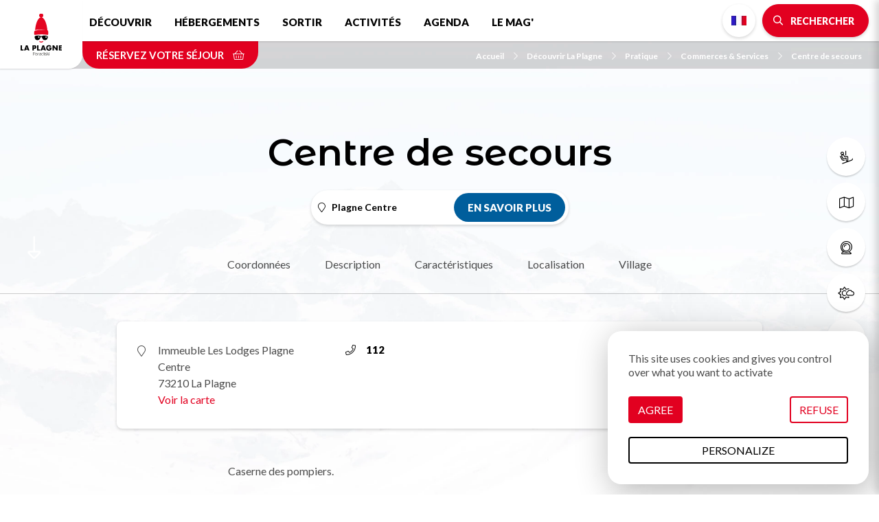

--- FILE ---
content_type: text/html; charset=UTF-8
request_url: https://www.la-plagne.com/decouvrir-la-plagne/pratique/commerces-services/centre-de-secours
body_size: 10337
content:
<!DOCTYPE html>
<html lang="fr" dir="ltr">
  <head>
    <meta charset="utf-8" />
<script>(function(i,s,o,g,r,a,m){i['IntuitivObject']=r;i[r]=i[r]||function(){
        (i[r].q=i[r].q||[]).push(arguments)};a=s.createElement(o),
        m=s.getElementsByTagName(o)[0];a.async=1;a.src=g;m.parentNode.insertBefore(a,m)
      })(window,document,'script','https://laplagne.intuitiv-tourisme.fr/lib-intuitiv.min.js','intuitiv');intuitiv('create','C2l2cDaBUW8XdmMIWuXI9qjCJxC8dkbY4uj8mlSQ40Wz0Fish3TDOGBCGacUW99s','https://laplagne.intuitiv-tourisme.fr/');</script>
<meta name="description" content="Plagne Centre" />
<meta property="og:description" content="Plagne Centre" />
<meta property="og:title" content="Centre de secours Plagne Centre : Commerces &amp; Services à Plagne Centre" />
<meta property="og:latitude" content="45.507836" />
<meta property="og:longitude" content="6.677456" />
<meta property="og:url" content="https://www.la-plagne.com/decouvrir-la-plagne/pratique/commerces-services/centre-de-secours" />
<meta name="twitter:card" content="summary_large_image" />
<meta name="twitter:title" content="Centre de secours Plagne Centre : Commerces &amp; Services à Plagne Centre" />
<meta name="twitter:description" content="Plagne Centre" />
<meta name="MobileOptimized" content="width" />
<meta name="viewport" content="width=device-width, initial-scale=1.0" />
<link rel="canonical" href="https://www.la-plagne.com/decouvrir-la-plagne/pratique/commerces-services/centre-de-secours" />
<link rel="icon" href="/sites/default/themes/laplagne/favicon.ico" type="image/vnd.microsoft.icon" />
<link rel="alternate" hreflang="fr" href="https://www.la-plagne.com/decouvrir-la-plagne/pratique/commerces-services/centre-de-secours" />
<link rel="alternate" hreflang="en" href="https://en.la-plagne.com/discover/practical/retailers-and-services/rescue-centre" />
<link rel="alternate" hreflang="nl" href="https://nl.la-plagne.com/ontdekken/praktisch/winkels-en-diensten/reddingscentrum" />
<link rel="alternate" hreflang="de" href="https://de.la-plagne.com/la-plagne-entdecken/praxis/commerces-services/notrufzentrale" />
<link rel="shortlink" href="https://www.la-plagne.com/objet_touristique/982" />

    <title>Centre de secours Plagne Centre : Commerces &amp; Services à Plagne Centre</title>
    <link rel="stylesheet" media="all" href="/sites/default/files/css/css_GlVcD06iFL1Z5MWXt7uXrrb221_MJM4eQ6FkZsQF5vE.css" />
<link rel="stylesheet" media="all" href="//api.tiles.mapbox.com/mapbox-gl-js/v0.53.1/mapbox-gl.css" />
<link rel="stylesheet" media="all" href="/sites/default/files/css/css_bvfgnq3i7RrvsI9_U3mmg_QyMNj330E_Ozv_CSRdHnY.css" />

    
      <link rel="preconnect" href="https://fonts.gstatic.com/" crossorigin>
      <link rel="preconnect" href="https://use.fontawesome.com/" crossorigin>
      <link rel="preconnect" href="https://buttons-config.sharethis.com/" crossorigin>
      <link rel="preconnect" href="https://c.sharethis.mgr.consensu.org/" crossorigin>
      <link rel="preconnect" href="https://platform-api.sharethis.com/" crossorigin>
      <link rel="preconnect" href="https://laplagne.intuitiv-tourisme.fr/" crossorigin>
      <link rel="preload" as="font" href="/sites/default/themes/laplagne/fontawesome/webfonts/fa-brands-400.woff2" type="font/woff2" crossorigin>
      <link rel="preload" as="font" href="/sites/default/themes/laplagne/fontawesome/webfonts/fa-solid-900.woff2" type="font/woff2" crossorigin>
      <link rel="preload" as="font" href="/sites/default/themes/laplagne/fontawesome/webfonts/fa-light-300.woff2" type="font/woff2" crossorigin>
      <link rel="apple-touch-icon" sizes="57x57" href="/sites/default/themes/laplagne/images/icons/apple-icon-57x57.png">
      <link rel="apple-touch-icon" sizes="60x60" href="/sites/default/themes/laplagne/images/icons/apple-icon-60x60.png">
      <link rel="apple-touch-icon" sizes="72x72" href="/sites/default/themes/laplagne/images/icons/apple-icon-72x72.png">
      <link rel="apple-touch-icon" sizes="76x76" href="/sites/default/themes/laplagne/images/icons/apple-icon-76x76.png">
      <link rel="apple-touch-icon" sizes="114x114" href="/sites/default/themes/laplagne/images/icons/apple-icon-114x114.png">
      <link rel="apple-touch-icon" sizes="120x120" href="/sites/default/themes/laplagne/images/icons/apple-icon-120x120.png">
      <link rel="apple-touch-icon" sizes="144x144" href="/sites/default/themes/laplagne/images/icons/apple-icon-144x144.png">
      <link rel="apple-touch-icon" sizes="152x152" href="/sites/default/themes/laplagne/images/icons/apple-icon-152x152.png">
      <link rel="apple-touch-icon" sizes="180x180" href="/sites/default/themes/laplagne/images/icons/apple-icon-180x180.png">
      <link rel="icon" type="image/png" sizes="192x192"  href="/sites/default/themes/laplagne/images/icons/android-icon-192x192.png">
      <link rel="icon" type="image/png" sizes="32x32" href="/sites/default/themes/laplagne/images/icons/favicon-32x32.png">
      <link rel="icon" type="image/png" sizes="96x96" href="/sites/default/themes/laplagne/images/icons/favicon-96x96.png">
      <link rel="icon" type="image/png" sizes="16x16" href="/sites/default/themes/laplagne/images/icons/favicon-16x16.png">
      <link rel="manifest" href="/sites/default/themes/laplagne/images/icons/manifest.json">
      <meta name="msapplication-TileColor" content="#ffffff">
      <meta name="msapplication-TileImage" content="/sites/default/themes/laplagne/images/icons/ms-icon-144x144.png">
      <meta name="theme-color" content="#E20020">
      <!-- Google Tag Manager -->
      <script>(function(w,d,s,l,i){w[l]=w[l]||[];w[l].push({'gtm.start':
              new Date().getTime(),event:'gtm.js'});var f=d.getElementsByTagName(s)[0],
            j=d.createElement(s),dl=l!='dataLayer'?'&l='+l:'';j.async=true;j.src=
            'https://www.googletagmanager.com/gtm.js?id='+i+dl;f.parentNode.insertBefore(j,f);
        })(window,document,'script','dataLayer','GTM-M426QNJ');</script>
      <!-- End Google Tag Manager -->
    <script type="application/ld+json">[{"@context":"https:\/\/schema.org","@type":"LocalBusiness","address":{"@type":"PostalAddress","postalCode":"73210","addressLocality":"La Plagne","addressRegion":"Auvergne-Rh\u00f4ne-Alpes","streetAddress":"Immeuble Les Lodges Plagne Centre"},"geo":{"@type":"GeoCoordinates","latitude":45.507836,"longitude":6.677456},"description":" Plagne Centre ","name":"Centre de secours","telephone":"112","url":"https:\/\/www.la-plagne.com\/decouvrir-la-plagne\/pratique\/commerces-services\/centre-de-secours"},{"@context":"http:\/\/schema.org","@type":"BreadcrumbList","itemListElement":[{"@type":"ListItem","position":1,"item":{"@id":"https:\/\/www.la-plagne.com\/","name":"Accueil"}},{"@type":"ListItem","position":2,"item":{"@id":"https:\/\/www.la-plagne.com\/decouvrir-la-plagne","name":"D\u00e9couvrir La Plagne"}},{"@type":"ListItem","position":3,"item":{"@id":"https:\/\/www.la-plagne.com\/decouvrir-la-plagne\/pratique","name":"Pratique"}},{"@type":"ListItem","position":4,"item":{"@id":"https:\/\/www.la-plagne.com\/decouvrir-la-plagne\/pratique\/commerces-services","name":"Commerces & Services"}},{"@type":"ListItem","position":5,"item":{"@id":"https:\/\/www.la-plagne.com\/decouvrir-la-plagne\/pratique\/commerces-services\/centre-de-secours","name":"Centre de secours"}}]}]</script>
    </head>
  <body>
    <!-- Google Tag Manager (noscript) -->
    <noscript><iframe src="https://www.googletagmanager.com/ns.html?id=GTM-M426QNJ" height="0" width="0" style="display:none;visibility:hidden"></iframe></noscript>
    <!-- End Google Tag Manager (noscript) -->
        <a href="#main-content" class="visually-hidden focusable">
      Aller au contenu principal
    </a>
    
      <div class="dialog-off-canvas-main-canvas" data-off-canvas-main-canvas>
    <div class="layout-container">
    <header id="navigation">
          <div>
    <nav role="navigation" aria-labelledby="block-menusecondaire-menu" id="block-menusecondaire">
        <ul class="menu menu-level-0">
      <li>
      <a href="https://www.la-plagne.com/decouvrir-la-plagne/domaine-skiable/des-forfaits-pour-toutes-les-envies"  title="Forfaits de ski">
                              <span class="fal fa-ski-lift icon-fa" data-fa-transform="" data-fa-mask=""></span>




                <span class="title">Forfaits de ski</span>
      </a>
    </li>
      <li>
      <a href="https://www.la-plagne.com/decouvrir-la-plagne/telechargez-nos-brochures?tags%5B0%5D=13&amp;tags%5B1%5D=16#brochure-form"  title="Plans &amp; cartes">
                              <span class="fal fa-map icon-fa" data-fa-transform="" data-fa-mask=""></span>




                <span class="title">Plans &amp; cartes</span>
      </a>
    </li>
      <li>
      <a href="https://www.la-plagne.com/decouvrir-la-plagne/domaine-skiable/webcams"  title="Webcams">
                              <span class="fal fa-webcam icon-fa" data-fa-transform="" data-fa-mask=""></span>




                <span class="title">Webcams</span>
      </a>
    </li>
      <li>
      <a href="https://www.la-plagne.com/meteo"  title="Météo">
                              <span class="fal fa-sun-cloud icon-fa" data-fa-transform="" data-fa-mask=""></span>




                <span class="title">Météo</span>
      </a>
    </li>
      <li>
      <a href="https://www.la-plagne.com/decouvrir-la-plagne/pratique/comment-venir"  title="Accès">
                              <span class="fal fa-car-bus icon-fa" data-fa-transform="" data-fa-mask=""></span>




                <span class="title">Accès</span>
      </a>
    </li>
  </ul>

  </nav>
<div id="block-menu" class="transparent">
  
    
      <div id="menu-head">
  <div class="logo">
    <a href="/"><img src="/sites/default/themes/laplagne/images/logo.svg" alt="La Plagne" width="80px" height="80px"/></a>
  </div>
  <div class="nav-bar">
    <nav class="menu d-none d-lg-block">
      
              <ul>
              <li>
        <a href="https://www.la-plagne.com/decouvrir-la-plagne" data-drupal-link-system-path="node/5">Découvrir</a>
                  <span class="fal fa-chevron-down"></span>
                        <ul>
              <li>
        <a href="https://www.la-plagne.com/decouvrir-la-plagne/decouvrez-les-11-visages-de-la-station" title="Découvrez la variété de nos villages" data-drupal-link-system-path="node/19">La station</a>
              </li>
          <li>
        <a href="https://www.la-plagne.com/decouvrir-la-plagne/domaine-skiable" data-drupal-link-system-path="node/55">Domaine skiable La Plagne Paradiski</a>
              </li>
          <li>
        <a href="https://www.la-plagne.com/decouvrir-la-plagne/domaine-skiable/des-forfaits-pour-toutes-les-envies" data-drupal-link-system-path="node/57">Forfaits de ski</a>
              </li>
          <li>
        <a href="https://www.la-plagne.com/decouvrir-la-plagne/a-faire-absolument" data-drupal-link-system-path="node/85">À faire absolument</a>
              </li>
          <li>
        <a href="https://www.la-plagne.com/decouvrir-la-plagne/nulle-part-ailleurs" data-drupal-link-system-path="node/158">Nulle part ailleurs</a>
              </li>
          <li>
        <a href="https://www.la-plagne.com/decouvrir-la-plagne/famille" data-drupal-link-system-path="node/92">En famille</a>
              </li>
          <li>
        <a href="https://www.la-plagne.com/decouvrir-la-plagne/pratique" data-drupal-link-system-path="node/95">Infos pratiques</a>
              </li>
          <li>
        <a href="https://www.la-plagne.com/decouvrir-la-plagne/la-plagne-terre-de-champions" data-drupal-link-system-path="node/346">Terre de champions</a>
              </li>
          <li>
        <a href="https://www.la-plagne.com/decouvrir-la-plagne/accessibilite-handicap" data-drupal-link-system-path="node/93">♿ Accessibilité et handicap</a>
              </li>
          <li>
        <a href="https://www.la-plagne.com/decouvrir-la-plagne/telechargez-nos-brochures" data-drupal-link-system-path="node/39">Guides &amp; plans</a>
              </li>
          <li>
        <a href="https://www.la-plagne.com/savourez-une-multitude-d-activites/plongez-au-coeur-de-l-ete/nos-tarifs-ete" data-drupal-link-system-path="node/301">Tarifs été</a>
              </li>
          <li>
        <a href="https://www.la-plagne.com/une-montagne-a-transmettre" data-drupal-link-system-path="node/448">🌿 Une montagne à transmettre</a>
              </li>
          <li>
        <a href="https://www.la-plagne.com/dates-d-ouvertures" title="Les dates d&#039;ouverture la station et de tous les villages de La Plagne." data-drupal-link-system-path="node/252">Dates d&#039;ouvertures</a>
              </li>
          <li>
        <a href="https://www.la-plagne.com/decouvrir-la-plagne/le-patrimoine" data-drupal-link-system-path="node/143">Le patrimoine</a>
              </li>
        </ul>
  
              </li>
          <li>
        <a href="https://www.la-plagne.com/denichez-votre-hebergement" title="Hébergements" data-drupal-link-system-path="node/50">Hébergements</a>
                  <span class="fal fa-chevron-down"></span>
                        <ul>
              <li>
        <a href="https://www.la-plagne.com/denichez-votre-hebergement/tentez-l-hebergement-insolite" title="Hébergements insolites" data-drupal-link-system-path="node/51">Hébergements insolites</a>
              </li>
          <li>
        <a href="https://www.la-plagne.com/denichez-votre-hebergement/appartements-et-chalets" data-drupal-link-system-path="listing/78384">Appartements et chalets</a>
              </li>
          <li>
        <a href="https://www.la-plagne.com/denichez-votre-hebergement/residences" title="Résidences de tourisme" data-drupal-link-system-path="listing/97403">Résidences</a>
              </li>
          <li>
        <a href="https://www.la-plagne.com/denichez-votre-hebergement/campings-et-mobil-homes" data-drupal-link-system-path="listing/78376">Campings et Mobil-homes</a>
              </li>
          <li>
        <a href="https://www.la-plagne.com/denichez-votre-hebergement/hotels-et-chambres-d-hotes" data-drupal-link-system-path="listing/78383">Hôtels &amp; Chambres d&#039;hôtes</a>
              </li>
          <li>
        <a href="https://www.la-plagne.com/denichez-votre-hebergement/agences-immobilieres" data-drupal-link-system-path="node/331">Agences immobilières</a>
              </li>
          <li>
        <a href="https://www.la-plagne.com/denichez-votre-hebergement/refuges" data-drupal-link-system-path="listing/78377">Refuges</a>
              </li>
          <li>
        <a href="https://www.la-plagne.com/denichez-votre-hebergement/villages-vacances-clubs" data-drupal-link-system-path="listing/78381">Villages vacances / Clubs</a>
              </li>
          <li>
        <a href="https://www.la-plagne.com/denichez-votre-hebergement/accueil-adapte" data-drupal-link-system-path="listing/78378">♿ Accueil adapté</a>
              </li>
          <li>
        <a href="https://www.la-plagne.com/denichez-votre-hebergement/conciergeries" title="Conciergeries de La Plagne" data-drupal-link-system-path="listing/97816">Conciergeries</a>
              </li>
          <li>
        <a href="https://www.la-plagne.com/denichez-votre-hebergement/hebergement" data-drupal-link-system-path="listing/1">Tous nos hébergements</a>
              </li>
          <li>
        <a href="https://www.la-plagne.com/attention-aux-escroqueries-a-la-location" data-drupal-link-system-path="node/460">Vigilance : réservez en toute sécurité</a>
              </li>
        </ul>
  
              </li>
          <li>
        <a href="https://www.la-plagne.com/sortir-a-la-plagne" data-drupal-link-system-path="node/47">Sortir</a>
                  <span class="fal fa-chevron-down"></span>
                        <ul>
              <li>
        <a href="https://www.la-plagne.com/sortir-a-la-plagne/bars-et-pubs" data-drupal-link-system-path="listing/78388">Bars et Pubs</a>
              </li>
          <li>
        <a href="https://www.la-plagne.com/sortir-a-la-plagne/cinemas" data-drupal-link-system-path="node/48">Cinémas</a>
              </li>
          <li>
        <a href="https://www.la-plagne.com/sortir-a-la-plagne/concerts-spectacles" data-drupal-link-system-path="node/49">Concerts &amp; Spectacles</a>
              </li>
          <li>
        <a href="https://www.la-plagne.com/sortir-a-la-plagne/en-soiree" data-drupal-link-system-path="listing/78387">En soirée</a>
              </li>
          <li>
        <a href="https://www.la-plagne.com/sortir-a-la-plagne/restaurants" data-drupal-link-system-path="listing/78385">Restaurants</a>
              </li>
          <li>
        <a href="https://www.la-plagne.com/sortir-a-la-plagne/espaces-de-pique-nique" title="Pique-niquer à La Plagne" data-drupal-link-system-path="listing/122706">Pique-niquer</a>
              </li>
          <li>
        <a href="https://www.la-plagne.com/annuaire-des-marques" data-drupal-link-system-path="node/590">Vos marques favorites</a>
              </li>
          <li>
        <a href="https://www.la-plagne.com/rendez-vous/la-saison-culturelle-de-la-plagne" data-drupal-link-system-path="node/383">✨ Saison culturelle</a>
              </li>
        </ul>
  
              </li>
          <li>
        <a href="https://www.la-plagne.com/savourez-une-multitude-d-activites" data-drupal-link-system-path="node/53">Activités</a>
                  <span class="fal fa-chevron-down"></span>
                        <ul>
              <li>
        <a href="https://www.la-plagne.com/savourez-une-multitude-d-activites/immergez-vous-au-coeur-de-l-hiver" data-drupal-link-system-path="node/63">Activités Hiver</a>
              </li>
          <li>
        <a href="https://www.la-plagne.com/savourez-une-multitude-d-activites/du-ski-aux-multiples-facettes" data-drupal-link-system-path="node/125">Ski</a>
              </li>
          <li>
        <a href="https://www.la-plagne.com/savourez-une-multitude-d-activites/fabriquez-vos-souvenirs-en-famille" data-drupal-link-system-path="node/82">Famille</a>
              </li>
          <li>
        <a href="https://www.la-plagne.com/savourez-une-multitude-d-activites/profitez-de-la-plagne-par-tous-les-temps" data-drupal-link-system-path="node/77">Tous temps / Indoor</a>
              </li>
          <li>
        <a href="https://www.la-plagne.com/savourez-une-multitude-d-activites/inspirez-expirez" data-drupal-link-system-path="node/81">Zen &amp; Bien-être</a>
              </li>
          <li>
        <a href="https://www.la-plagne.com/savourez-une-multitude-d-activites/activites-adaptees" data-drupal-link-system-path="listing/79020">♿ Activités adaptées</a>
              </li>
          <li>
        <a href="https://www.la-plagne.com/savourez-une-multitude-d-activites/bon-pour-la-planete" data-drupal-link-system-path="listing/141457">🌿Bon pour la planète</a>
              </li>
          <li>
        <a href="https://www.la-plagne.com/savourez-une-multitude-d-activites/visites-culture-et-patrimoine" data-drupal-link-system-path="node/83">Visites, culture et patrimoine</a>
              </li>
          <li>
        <a href="https://www.la-plagne.com/savourez-une-multitude-d-activites/plongez-au-coeur-de-l-ete" title="Retrouvez l&#039;été : toutes nos activités estivales !" data-drupal-link-system-path="node/68">Activités Été</a>
              </li>
          <li>
        <a href="https://www.la-plagne.com/savourez-une-multitude-d-activites/creches-clubs-et-garderies" title="Crèches, clubs, et garderies" data-drupal-link-system-path="listing/79015">Crèches, clubs, garderies</a>
              </li>
          <li>
        <a href="https://www.la-plagne.com/groupes-seminaires" data-drupal-link-system-path="node/386">Groupes &amp; Séminaires</a>
              </li>
        </ul>
  
              </li>
          <li>
        <a href="https://www.la-plagne.com/vos-rendez-vous-a-la-plagne" title="Découvrez les animations et événements de La Plagne." data-drupal-link-system-path="node/121">Agenda</a>
              </li>
          <li>
        <a href="https://www.la-plagne.com/le-mag" data-drupal-link-system-path="node/18">Le Mag&#039;</a>
              </li>
        </ul>
  


    </nav>
    <div class="menu-right">
      <div><ul class="language-switcher-language-url"><li data-drupal-link-system-path="objet_touristique/982" class="is-active"><a href="https://www.la-plagne.com/decouvrir-la-plagne/pratique/commerces-services/centre-de-secours" class="language-link no-target fr is-active" data-drupal-link-system-path="objet_touristique/982">French</a></li><li data-drupal-link-system-path="objet_touristique/982" class="is-active"><a href="https://en.la-plagne.com/discover/practical/retailers-and-services/rescue-centre" class="language-link no-target en is-active" data-drupal-link-system-path="objet_touristique/982">English</a></li><li data-drupal-link-system-path="objet_touristique/982" class="is-active"><a href="https://nl.la-plagne.com/ontdekken/praktisch/winkels-en-diensten/reddingscentrum" class="language-link no-target nl is-active" data-drupal-link-system-path="objet_touristique/982">Dutch</a></li><li data-drupal-link-system-path="objet_touristique/982" class="is-active"><a href="https://de.la-plagne.com/la-plagne-entdecken/praxis/commerces-services/notrufzentrale" class="language-link no-target de is-active" data-drupal-link-system-path="objet_touristique/982">German</a></li></ul></div>
      <div>
        <a href="https://www.la-plagne.com/moteur/ajax" rel="nofollow" class="bouton icon bt-search-sagacite fa-search use-ajax"><span class="d-none d-md-inline">Rechercher</span></a>
      </div>
      <div class="d-lg-none">
        <a href="#" class="menu-burger fal fa-bars"></a>
      </div>
    </div>
  </div>
  <div class="nav-bar-secondaire">
          <a href="https://www.laplagneresort.com" rel="noopener" class="click-resa-navbar reserver" data-intuitiv-event="reserverNavbar">Réservez votre séjour <span class="fal fa-shopping-basket"></span></a>
          <nav role="navigation" aria-labelledby="system-breadcrumb" class="breadcrumb-wrapper">
    <ol>
          <li>
                  <a href="https://www.la-plagne.com/"><span class="icon-fa fal fa-chevron-right"></span>Accueil</a>
              </li>
          <li>
                  <a href="https://www.la-plagne.com/decouvrir-la-plagne"><span class="icon-fa fal fa-chevron-right"></span>Découvrir La Plagne</a>
              </li>
          <li>
                  <a href="https://www.la-plagne.com/decouvrir-la-plagne/pratique"><span class="icon-fa fal fa-chevron-right"></span>Pratique</a>
              </li>
          <li>
                  <a href="https://www.la-plagne.com/decouvrir-la-plagne/pratique/commerces-services"><span class="icon-fa fal fa-chevron-right"></span>Commerces &amp; Services</a>
              </li>
          <li>
                  <a href="https://www.la-plagne.com/decouvrir-la-plagne/pratique/commerces-services/centre-de-secours"><span class="icon-fa fal fa-chevron-right"></span>Centre de secours</a>
              </li>
        </ol>
  </nav>

  </div>
  <div id="menu-overlay" class="popin-overlay">
    <div class="overlay-alpha"></div>
    <div class="popin-overlay-wrapper">
      <div class="title-overlay">
        <a href="#" class="close-overlay fal fa-times"></a> Menu
      </div>
      <div class="content-overlay">
        <nav class="menu-overlay">
          
              <ul>
              <li>
        <a href="https://www.la-plagne.com/decouvrir-la-plagne" data-drupal-link-system-path="node/5">Découvrir</a>
                  <span class="fal fa-chevron-down"></span>
                        <ul>
              <li>
        <a href="https://www.la-plagne.com/decouvrir-la-plagne/decouvrez-les-11-visages-de-la-station" title="Découvrez la variété de nos villages" data-drupal-link-system-path="node/19">La station</a>
              </li>
          <li>
        <a href="https://www.la-plagne.com/decouvrir-la-plagne/domaine-skiable" data-drupal-link-system-path="node/55">Domaine skiable La Plagne Paradiski</a>
              </li>
          <li>
        <a href="https://www.la-plagne.com/decouvrir-la-plagne/domaine-skiable/des-forfaits-pour-toutes-les-envies" data-drupal-link-system-path="node/57">Forfaits de ski</a>
              </li>
          <li>
        <a href="https://www.la-plagne.com/decouvrir-la-plagne/a-faire-absolument" data-drupal-link-system-path="node/85">À faire absolument</a>
              </li>
          <li>
        <a href="https://www.la-plagne.com/decouvrir-la-plagne/nulle-part-ailleurs" data-drupal-link-system-path="node/158">Nulle part ailleurs</a>
              </li>
          <li>
        <a href="https://www.la-plagne.com/decouvrir-la-plagne/famille" data-drupal-link-system-path="node/92">En famille</a>
              </li>
          <li>
        <a href="https://www.la-plagne.com/decouvrir-la-plagne/pratique" data-drupal-link-system-path="node/95">Infos pratiques</a>
              </li>
          <li>
        <a href="https://www.la-plagne.com/decouvrir-la-plagne/la-plagne-terre-de-champions" data-drupal-link-system-path="node/346">Terre de champions</a>
              </li>
          <li>
        <a href="https://www.la-plagne.com/decouvrir-la-plagne/accessibilite-handicap" data-drupal-link-system-path="node/93">♿ Accessibilité et handicap</a>
              </li>
          <li>
        <a href="https://www.la-plagne.com/decouvrir-la-plagne/telechargez-nos-brochures" data-drupal-link-system-path="node/39">Guides &amp; plans</a>
              </li>
          <li>
        <a href="https://www.la-plagne.com/savourez-une-multitude-d-activites/plongez-au-coeur-de-l-ete/nos-tarifs-ete" data-drupal-link-system-path="node/301">Tarifs été</a>
              </li>
          <li>
        <a href="https://www.la-plagne.com/une-montagne-a-transmettre" data-drupal-link-system-path="node/448">🌿 Une montagne à transmettre</a>
              </li>
          <li>
        <a href="https://www.la-plagne.com/dates-d-ouvertures" title="Les dates d&#039;ouverture la station et de tous les villages de La Plagne." data-drupal-link-system-path="node/252">Dates d&#039;ouvertures</a>
              </li>
          <li>
        <a href="https://www.la-plagne.com/decouvrir-la-plagne/le-patrimoine" data-drupal-link-system-path="node/143">Le patrimoine</a>
              </li>
        </ul>
  
              </li>
          <li>
        <a href="https://www.la-plagne.com/denichez-votre-hebergement" title="Hébergements" data-drupal-link-system-path="node/50">Hébergements</a>
                  <span class="fal fa-chevron-down"></span>
                        <ul>
              <li>
        <a href="https://www.la-plagne.com/denichez-votre-hebergement/tentez-l-hebergement-insolite" title="Hébergements insolites" data-drupal-link-system-path="node/51">Hébergements insolites</a>
              </li>
          <li>
        <a href="https://www.la-plagne.com/denichez-votre-hebergement/appartements-et-chalets" data-drupal-link-system-path="listing/78384">Appartements et chalets</a>
              </li>
          <li>
        <a href="https://www.la-plagne.com/denichez-votre-hebergement/residences" title="Résidences de tourisme" data-drupal-link-system-path="listing/97403">Résidences</a>
              </li>
          <li>
        <a href="https://www.la-plagne.com/denichez-votre-hebergement/campings-et-mobil-homes" data-drupal-link-system-path="listing/78376">Campings et Mobil-homes</a>
              </li>
          <li>
        <a href="https://www.la-plagne.com/denichez-votre-hebergement/hotels-et-chambres-d-hotes" data-drupal-link-system-path="listing/78383">Hôtels &amp; Chambres d&#039;hôtes</a>
              </li>
          <li>
        <a href="https://www.la-plagne.com/denichez-votre-hebergement/agences-immobilieres" data-drupal-link-system-path="node/331">Agences immobilières</a>
              </li>
          <li>
        <a href="https://www.la-plagne.com/denichez-votre-hebergement/refuges" data-drupal-link-system-path="listing/78377">Refuges</a>
              </li>
          <li>
        <a href="https://www.la-plagne.com/denichez-votre-hebergement/villages-vacances-clubs" data-drupal-link-system-path="listing/78381">Villages vacances / Clubs</a>
              </li>
          <li>
        <a href="https://www.la-plagne.com/denichez-votre-hebergement/accueil-adapte" data-drupal-link-system-path="listing/78378">♿ Accueil adapté</a>
              </li>
          <li>
        <a href="https://www.la-plagne.com/denichez-votre-hebergement/conciergeries" title="Conciergeries de La Plagne" data-drupal-link-system-path="listing/97816">Conciergeries</a>
              </li>
          <li>
        <a href="https://www.la-plagne.com/denichez-votre-hebergement/hebergement" data-drupal-link-system-path="listing/1">Tous nos hébergements</a>
              </li>
          <li>
        <a href="https://www.la-plagne.com/attention-aux-escroqueries-a-la-location" data-drupal-link-system-path="node/460">Vigilance : réservez en toute sécurité</a>
              </li>
        </ul>
  
              </li>
          <li>
        <a href="https://www.la-plagne.com/sortir-a-la-plagne" data-drupal-link-system-path="node/47">Sortir</a>
                  <span class="fal fa-chevron-down"></span>
                        <ul>
              <li>
        <a href="https://www.la-plagne.com/sortir-a-la-plagne/bars-et-pubs" data-drupal-link-system-path="listing/78388">Bars et Pubs</a>
              </li>
          <li>
        <a href="https://www.la-plagne.com/sortir-a-la-plagne/cinemas" data-drupal-link-system-path="node/48">Cinémas</a>
              </li>
          <li>
        <a href="https://www.la-plagne.com/sortir-a-la-plagne/concerts-spectacles" data-drupal-link-system-path="node/49">Concerts &amp; Spectacles</a>
              </li>
          <li>
        <a href="https://www.la-plagne.com/sortir-a-la-plagne/en-soiree" data-drupal-link-system-path="listing/78387">En soirée</a>
              </li>
          <li>
        <a href="https://www.la-plagne.com/sortir-a-la-plagne/restaurants" data-drupal-link-system-path="listing/78385">Restaurants</a>
              </li>
          <li>
        <a href="https://www.la-plagne.com/sortir-a-la-plagne/espaces-de-pique-nique" title="Pique-niquer à La Plagne" data-drupal-link-system-path="listing/122706">Pique-niquer</a>
              </li>
          <li>
        <a href="https://www.la-plagne.com/annuaire-des-marques" data-drupal-link-system-path="node/590">Vos marques favorites</a>
              </li>
          <li>
        <a href="https://www.la-plagne.com/rendez-vous/la-saison-culturelle-de-la-plagne" data-drupal-link-system-path="node/383">✨ Saison culturelle</a>
              </li>
        </ul>
  
              </li>
          <li>
        <a href="https://www.la-plagne.com/savourez-une-multitude-d-activites" data-drupal-link-system-path="node/53">Activités</a>
                  <span class="fal fa-chevron-down"></span>
                        <ul>
              <li>
        <a href="https://www.la-plagne.com/savourez-une-multitude-d-activites/immergez-vous-au-coeur-de-l-hiver" data-drupal-link-system-path="node/63">Activités Hiver</a>
              </li>
          <li>
        <a href="https://www.la-plagne.com/savourez-une-multitude-d-activites/du-ski-aux-multiples-facettes" data-drupal-link-system-path="node/125">Ski</a>
              </li>
          <li>
        <a href="https://www.la-plagne.com/savourez-une-multitude-d-activites/fabriquez-vos-souvenirs-en-famille" data-drupal-link-system-path="node/82">Famille</a>
              </li>
          <li>
        <a href="https://www.la-plagne.com/savourez-une-multitude-d-activites/profitez-de-la-plagne-par-tous-les-temps" data-drupal-link-system-path="node/77">Tous temps / Indoor</a>
              </li>
          <li>
        <a href="https://www.la-plagne.com/savourez-une-multitude-d-activites/inspirez-expirez" data-drupal-link-system-path="node/81">Zen &amp; Bien-être</a>
              </li>
          <li>
        <a href="https://www.la-plagne.com/savourez-une-multitude-d-activites/activites-adaptees" data-drupal-link-system-path="listing/79020">♿ Activités adaptées</a>
              </li>
          <li>
        <a href="https://www.la-plagne.com/savourez-une-multitude-d-activites/bon-pour-la-planete" data-drupal-link-system-path="listing/141457">🌿Bon pour la planète</a>
              </li>
          <li>
        <a href="https://www.la-plagne.com/savourez-une-multitude-d-activites/visites-culture-et-patrimoine" data-drupal-link-system-path="node/83">Visites, culture et patrimoine</a>
              </li>
          <li>
        <a href="https://www.la-plagne.com/savourez-une-multitude-d-activites/plongez-au-coeur-de-l-ete" title="Retrouvez l&#039;été : toutes nos activités estivales !" data-drupal-link-system-path="node/68">Activités Été</a>
              </li>
          <li>
        <a href="https://www.la-plagne.com/savourez-une-multitude-d-activites/creches-clubs-et-garderies" title="Crèches, clubs, et garderies" data-drupal-link-system-path="listing/79015">Crèches, clubs, garderies</a>
              </li>
          <li>
        <a href="https://www.la-plagne.com/groupes-seminaires" data-drupal-link-system-path="node/386">Groupes &amp; Séminaires</a>
              </li>
        </ul>
  
              </li>
          <li>
        <a href="https://www.la-plagne.com/vos-rendez-vous-a-la-plagne" title="Découvrez les animations et événements de La Plagne." data-drupal-link-system-path="node/121">Agenda</a>
              </li>
          <li>
        <a href="https://www.la-plagne.com/le-mag" data-drupal-link-system-path="node/18">Le Mag&#039;</a>
              </li>
        </ul>
  


        </nav>
      </div>
    </div>
  </div>
</div>

  </div>

  </div>

    </header>
    <main role="main">
    <div id="ancre-page"><i class="fal fa-long-arrow-alt-down"></i></div>
    <a id="main-content" tabindex="-1"></a>
    <div class="layout-content">
        <div>
    <div data-drupal-messages-fallback class="hidden"></div><div id="block-laplagne-content">
  
    
      <article class="objet-touristique full intuitiv-vue adherent" data-id="108281" data-title="Centre de secours" data-id-intuitiv="sit-108281">
  <header class="no-image">
    <div class="container">
            
      
      <h1 class="page-title">Centre de secours</h1>
      
              <div class="lien-village border">
          <span class="icon-fa fal fa-map-marker"></span>
          <h2>Plagne Centre</h2>
          <a href="https://www.la-plagne.com/plagne-centre" class="bouton village village-14">En savoir plus</a>
        </div>
                </div>
  </header>
  <div class="onglets">
    <div class="container">
      <div class="content-onglets">
        <a class="animation" href="#ancre-coordonnees">Coordonnées</a>
                  <a class="animation" href="#ancre-descriptif">Description</a>
                          <a class="animation" href="#ancre-caracteristiques">Caractéristiques</a>
                        <a class="animation" href="#ancre-localisation">Localisation</a>
        <a class="animation" href="#ancre-village">Village</a>
      </div>
    </div>
  </div>
  <div class="container">
        <div id="ancre-coordonnees" class="border contact-objet">
      <div class="row">
        <div class="col-12 col-md-4">
                      <div class="adresse">Immeuble Les Lodges Plagne Centre<br>73210 La Plagne <br><a href="#carte-loopi">Voir la carte</a></div>
                  </div>
        <div class="col-12 col-md-3">
                      <a href="tel:112" class="lien tel efficience-click-tel" data-intuitiv-event="telephone"><span class="icon-fa fal fa-phone"></span>112</a>
                  </div>
        <div class="col-12 col-md-3">
                                                                            </div>
              </div>
    </div>
          <div id="ancre-descriptif" class="row">
        <div class="col-12 col-md-8 offset-md-2 content-section-descriptif">
                                          <div class="body-text descriptif-court">Caserne des pompiers.</div>
                                                </div>
      </div>
              <div id="ancre-caracteristiques" class="row details">
        <div class="col-12 col-md-8 offset-md-2 caracteristiques">
                                <div class="block-caracteristiques"><div class="caracteristique">
    <strong>Dates et périodes d'ouverture</strong>
    <div class="content-items">
                                    <div class="item">Toute l'année : ouvert tous les jours.</div>
                    
            </div>

    </div>
</div>
                  </div>
      </div>
                <div class="container reco-similaire">
      
    </div>
    <div id="ancre-localisation" class="border adresse-carte">
      <div class="row">
        <div class="col-12 col-md-6">
          <h3 class="title">Centre de secours</h3>
                      <div class="adresse">
              <span class="d-none d-md-block fal fa-map-marker"></span>
              Immeuble Les Lodges Plagne Centre<br>73210 La Plagne</div>
                  </div>
        <div class="col-12 col-md-6">
          <div class="position">
                          <h3>
                <a href="https://www.la-plagne.com/plagne-centre" class="village village-14">Plagne Centre<span class="icon-fa fal fa-map-marker"></span></a>
              </h3><br>
                                      <a href="https://www.google.com/maps/dir/Current+Location/45.507836,6.677456" class="click-map bouton icon fa-directions" data-intuitiv-event="yAller">Y aller</a>
                      </div>
        </div>
      </div>
    </div>
  </div>
  <div id="carte-loopi"></div>
  <div class="cross-content-carte"></div>
  <div id="ancre-village" class="container">
    <div role="article" data-id="edito-14" class="node node-village village border">
  <div class="village-infos row">
    <div class="col-12 col-md-2">
      <div class="field-altitude">
      <span class="icon-fa fal fa-mountain"></span>
    <span class="label">Altitude</span>
    <span class="altitude">1970m</span>
  </div>

    </div>
    <div class="col-12 col-md-6">
                              <div class="field_nom_du_village">Plagne centre</div>
            

      <div class="boutons">
                                <div class="field_navettes_inter_stations"><a href="https://www.la-plagne.com/decouvrir-la-plagne/pratique/navettes-liaisons/navettes-liaisons-en-altitude" class="bouton border-rouge">Navettes inter-stations</a></div>
            

                                <div class="field_acces_et_plans"><a href="https://www.la-plagne.com/decouvrir-la-plagne/pratique/comment-venir/comment-venir-a-la-plagne-altitude" class="bouton border-rouge">Accès</a></div>
            

                                <div class="field_stationnement_et_parkings"><a href="https://www.la-plagne.com/decouvrir-la-plagne/pratique/stationnements/ou-stationner-en-altitude" class="bouton border-rouge">Stationnement et parkings</a></div>
            

                                <div class="field_acces_wif"><a href="https://www.la-plagne.com/vos-rendez-vous-a-la-plagne/rendez-vous?village%5B0%5D=plagne-centre&amp;village%5B1%5D=plagne-centre" class="bouton border-rouge">Animations/cinéma</a></div>
            

      </div>
    </div>
    <div class="col-12 col-md-4">
      <div class="contact">
        <div class="titre-contact">☎ Office de tourisme</div>
                                <div class="field_telephone"><a href="tel:0479090201">04 79 09 02 01</a></div>
            

        <a href="https://www.la-plagne.com/plagne-centre" class="bouton icon fa-angle-right village village-14">Découvrir le village</a>
      </div>
    </div>
  </div>
</div>

  </div>
</article>

  </div>
<div id="block-pushs-common" class="container large-margin">
  
    
      <div>
  <div class="slider-push"  data-fullwidth="false" data-largeitems="false" data-loop="false">
          <div class="titre-section sep">
        <h2 class="titre-h2">Vous allez adorer !</h2>
                  <p>Il y a toujours une bonne raison de venir à La Plagne ❤️</p>
              </div>
        
          <div class="slider-push-items">
        <div class="slider-wrapper">
          <div class="swiper-container">
            <div class="swiper-wrapper">
                              <div class="swiper-slide"><div class="push full center basique click-block image-teaser" data-url="https://www.la-plagne.com/rendez-vous/la-saison-culturelle-de-la-plagne">
    
    
    <div class="content">
        <div>
            <div class="image-content">
                <div class="image"><img src="/sites/default/files/styles/push/public/medias/images/CALC-FORMAT%20CARRE%20WEB%20hiver%2025-26.jpg.webp?itok=XCLT7UNS" width="400" height="400" alt="Saison culturelle" title="Saison culturelle" loading="lazy" />


</div>
            </div>
            <div class="text">
                <div class="title"><a class="link-block" href="https://www.la-plagne.com/rendez-vous/la-saison-culturelle-de-la-plagne">Saison culturelle</a></div>
                                        <div class="accroche">2025 / 2026</div>
            

            </div>
        </div>
    </div>
</div>
</div>
                              <div class="swiper-slide"><div class="push full center basique click-block image-teaser" data-url="https://www.la-plagne.com/savourez-une-multitude-d-activites/immergez-vous-au-coeur-de-l-hiver/bobsleigh-skeleton-luge">
    
    
    <div class="content">
        <div>
            <div class="image-content">
                <div class="image"><img src="/sites/default/files/styles/push/public/medias/images/_M3A9652_Otgp_Bobsleig_LOWRES_www.louisgarnierphoto.com_.jpg.webp?itok=bqMrHg-I" width="400" height="400" alt="Bobsleigh, skeleton, luge" title="Bobsleigh, skeleton, luge" loading="lazy" />


</div>
            </div>
            <div class="text">
                <div class="title"><a class="link-block" href="https://www.la-plagne.com/savourez-une-multitude-d-activites/immergez-vous-au-coeur-de-l-hiver/bobsleigh-skeleton-luge">Bobsleigh, skeleton, luge</a></div>
                                        <div class="accroche">Unique en France</div>
            

            </div>
        </div>
    </div>
</div>
</div>
                              <div class="swiper-slide"><div class="push full center basique click-block image-teaser" data-url="https://www.la-plagne.com/rendez-vous/odyssea-la-plagne">
    
    
    <div class="content">
        <div>
            <div class="image-content">
                <div class="image"><img src="/sites/default/files/styles/push/public/medias/images/LaPlagne_Odyssea2026-carre.png.webp?itok=S_hu6I8y" width="400" height="400" alt="Course Odysséa" title="Course Odysséa" loading="lazy" />


</div>
            </div>
            <div class="text">
                <div class="title"><a class="link-block" href="https://www.la-plagne.com/rendez-vous/odyssea-la-plagne">Course Odysséa</a></div>
                                        <div class="accroche">4 mars 2026</div>
            

            </div>
        </div>
    </div>
</div>
</div>
                              <div class="swiper-slide"><div class="push full center basique click-block image-teaser" data-url="https://www.la-plagne.com/decouvrir-la-plagne/domaines-skiables-la-plagne-paradiski-r/les-experiences/aerolive">
    
    
    <div class="content">
        <div>
            <div class="image-content">
                <div class="image"><img src="/sites/default/files/styles/push/public/medias/images/la_plagne_aerolive_1_-otgp.jpg.webp?itok=weRf14W-" width="400" height="400" alt="Aérolive" title="Aérolive" loading="lazy" />


</div>
            </div>
            <div class="text">
                <div class="title"><a class="link-block" href="https://www.la-plagne.com/decouvrir-la-plagne/domaines-skiables-la-plagne-paradiski-r/les-experiences/aerolive">Aérolive</a></div>
                
            </div>
        </div>
    </div>
</div>
</div>
                          </div>
          </div>
          <div class="swiper-nav">
            <div class="swiper-button-prev"></div>
            <div class="swiper-button-next"></div>
          </div>
        </div>
      </div>
          </div>
</div>

  </div>

  </div>

    </div>
  </main>
      <footer role="contentinfo">
        <div>
    <div class="newsletter">
      <span>Recevez nos bons plans par mail</span>
      <a href="https://social-sb.com/z/newsletter-la-plagne" class="bouton big blanc icon fa-arrow-right">Je m'inscris</a>
    </div>
    <div class="footer-wrapper">
      <div class="container">
        <div class="row">
          <div class="col-12 col-md-6 col-lg-3 menu-">
            <nav role="navigation" aria-labelledby="block-liensrubriques-menu" id="block-liensrubriques">
        <ul class="menu menu-level-0">
      <li>
      <a href="https://www.la-plagne.com/une-montagne-a-transmettre" >
                              <span class="fal fa-leaf icon-fa" data-fa-transform="" data-fa-mask=""></span>




                Une montagne à transmettre
      </a>
    </li>
      <li>
      <a href="https://www.la-plagne.com/decouvrir-la-plagne/telechargez-nos-brochures" >
                              <span class="fal fa-book-open icon-fa" data-fa-transform="" data-fa-mask=""></span>




                Téléchargez nos brochures
      </a>
    </li>
      <li>
      <a href="https://boutique.la-plagne.com/" >
                              <span class="fal fa-heart icon-fa" data-fa-transform="" data-fa-mask=""></span>




                La Boutique
      </a>
    </li>
      <li>
      <a href="http://www.emploi-laplagne.com/" >
                              <span class="fal fa-briefcase icon-fa" data-fa-transform="" data-fa-mask=""></span>




                Travailler à La Plagne
      </a>
    </li>
      <li>
      <a href="https://www.la-plagne.com/groupes-seminaires" >
                              <span class="fal fa-users icon-fa" data-fa-transform="" data-fa-mask=""></span>




                Groupes &amp; séminaires
      </a>
    </li>
      <li>
      <a href="https://www.la-plagne.com/groupes-clubs-stages-sportifs" >
                              <span class="fal fa-football-ball icon-fa" data-fa-transform="" data-fa-mask=""></span>




                Clubs sportifs
      </a>
    </li>
      <li>
      <a href="https://www.la-plagne.com/labels-et-certifications" >
                              <span class="fal fa-file-certificate icon-fa" data-fa-transform="" data-fa-mask=""></span>




                Labels &amp; certifications
      </a>
    </li>
      <li>
      <a href="https://www.la-plagne.com/les-partenaires-de-la-plagne" >
                              <span class="fal fa-handshake icon-fa" data-fa-transform="" data-fa-mask=""></span>




                Nos partenaires
      </a>
    </li>
  </ul>

  </nav>

            <div class="row align-items-stretch partenaires-light-left">
              <a class="col-12 yuge" href="https://paradiski.com/yuge/">
                <img src="/sites/default/themes/laplagne/images/partenaires/logo_yuge.webp" loading="lazy" alt="Logo Yuge"/>
              </a>
            </div>
          </div>
          <div class="col-12 col-md-6 col-lg-3">
            <div id="block-espaceprofessionnel" class="menu-collapsable">
  
      <div class="titre-menu">Espace professionnel</div>
    
  <div class="menu-collapsed">
          
              <ul>
              <li>
        <a href="https://www.la-plagne.com/l-office-de-tourisme-de-la-grande-plagne" data-drupal-link-system-path="node/155">Adhérer à l&#039;office de tourisme</a>
              </li>
          <li>
        <a href="https://www.la-plagne.com/classement-des-meubles" data-drupal-link-system-path="node/154">Classement des meublés</a>
              </li>
          <li>
        <a href="https://www.la-plagne.com/taxe-de-sejour" data-drupal-link-system-path="node/157">Taxe de séjour</a>
              </li>
          <li>
        <a href="https://mediatheque.la-plagne.com" title="Photothèque spécialisée sur notre domaine">Médiathèque</a>
              </li>
          <li>
        <a href="https://go.la-plagne.com/logos/logos.html" title="Logos officiels">Logos La Plagne</a>
              </li>
          <li>
        <a href="https://www.la-plagne.com/decouvrir-la-plagne/pratique/acces-internet-wifi" data-drupal-link-system-path="listing/78395">Accès Wifi</a>
              </li>
          <li>
        <a href="https://www.la-plagne.com/decouvrir-la-plagne/pratique/maison-des-proprietaires" data-drupal-link-system-path="node/512">Maison des Propriétaires</a>
              </li>
          <li>
        <a href="https://www.presse-laplagne.com/">Salle de presse</a>
              </li>
          <li>
        <a href="https://www.la-plagne.com/labels-tourisme-durable" data-drupal-link-system-path="node/519">Labels &amp; tourisme durable</a>
              </li>
          <li>
        <a href="https://www.la-plagne.com/decouvrir-la-plagne/la-plagne-une-montagne-a-transmettre/charte-des-acteurs-engages" data-drupal-link-system-path="node/561">Charte des Acteurs Engagés</a>
              </li>
        </ul>
  


      </div>
</div>

          </div>
          <div class="col-12 col-md-6 col-lg-3">
            <div id="block-menu-village" class="menu-collapsable">
  
      <div class="titre-menu">Les villages</div>
    
  <div class="menu-collapsed">
          <ul><li><a href="https://www.la-plagne.com/la-plagne-vallee">La Plagne Vallée </a></li><li><a href="https://www.la-plagne.com/montchavin-les-coches">Montchavin- Les Coches</a></li><li><a href="https://www.la-plagne.com/champagny-en-vanoise">Champagny-en-Vanoise</a></li><li><a href="https://www.la-plagne.com/plagne-montalbert">Montalbert</a></li><li><a href="https://www.la-plagne.com/plagne-1800">Plagne 1800</a></li><li><a href="https://www.la-plagne.com/plagne-bellecote">Plagne Bellecôte</a></li><li><a href="https://www.la-plagne.com/plagne-centre">Plagne Centre</a></li><li><a href="https://www.la-plagne.com/plagne-soleil">Plagne Soleil</a></li><li><a href="https://www.la-plagne.com/belle-plagne">Belle Plagne</a></li><li><a href="https://www.la-plagne.com/plagne-villages">Plagne Villages</a></li><li><a href="https://www.la-plagne.com/plagne-aime-2000">Plagne Aime 2000</a></li></ul>
      </div>
</div>

          </div>
          <div class="col-12 col-md-6 col-lg-3">
            <div class="contact-laplagne">
              <strong>La plagne</strong><br>
              <span>Office de Tourisme de La Grande Plagne - 1355 route d’Aime - Les Provagnes - 73210 LA PLAGNE TARENTAISE</span><br>
              <a href="https://www.la-plagne.com/contact" class="bouton icon fa-paper-plane">Contacts et horaires</a>
            </div>
            <div class="share">
              <a href="https://www.instagram.com/la_plagne/"><i class="fab fa-instagram"></i></a>
              <a href="https://www.facebook.com/LaPlagne"><i class="fab fa-facebook"></i></a>
              <a href="https://www.youtube.com/LaPlagneTV"><i class="fab fa-youtube"></i></a>
              <a href="https://www.tiktok.com/@la_plagne"><i class="fab fa-tiktok"></i></a>
              <a href="https://www.linkedin.com/company/office-de-promotion-de-la-grande-plagne/"><i class="fab fa-linkedin"></i></a>
            </div>
            <div class="row partenaires-light-right">
              <a class="col-6" href="https://www.la-plagne.com/labels-et-certifications">
                <img src="/sites/default/themes/laplagne/images/partenaires/logo_flocon_vert.webp" width="90" height="116" loading="lazy" alt="Logo Flocon Vert"/>
              </a>
              <a class="col-6" href="https://www.qualite-tourisme.gouv.fr/fr">
                <img src="/sites/default/themes/laplagne/images/partenaires/logo_qualite_tourisme.webp" width="180" height="232" loading="lazy" alt="Logo Qualité Tourisme"/>
              </a>
            </div>
          </div>
          <div class="col-12">
            <div id="block-partenaires">
  
    
      <div class="partenaires"><a class="un-partenaire" href="https://www.puydufou.com/" target="_blank">                        <div class="image">  <img loading="lazy" src="/sites/default/files/styles/110x40/public/partenaires/logo_puydufou.png.webp?itok=IjewkJLN" width="110" height="28" alt="Logo Puy du Fou" />



</div>
            
</a><a class="un-partenaire" href="https://www.salomon.com/fr-fr" target="_blank">                        <div class="image">  <img loading="lazy" src="/sites/default/files/styles/110x40/public/partenaires/logo_salomon.png.webp?itok=trz-cGj1" width="110" height="13" alt="Logo Salomon" />



</div>
            
</a><a class="un-partenaire" href="https://www.cebe.com/fr/" target="_blank">                        <div class="image">  <img loading="lazy" src="/sites/default/files/styles/110x40/public/partenaires/wcb_1.png.webp?itok=u3GLlN-p" width="84" height="40" alt="logo" />



</div>
            
</a><a class="un-partenaire" href="https://www.racer1927.com/fr/" target="_blank">                        <div class="image">  <img loading="lazy" src="/sites/default/files/styles/110x40/public/partenaires/logo_racer2_0.png.webp?itok=OSIstkr-" width="76" height="40" alt="Logo Racer" />



</div>
            
</a><a class="un-partenaire" href="https://www.banquepopulaire.fr/bpaura/" target="_blank">                        <div class="image">  <img loading="lazy" src="/sites/default/files/styles/110x40/public/partenaires/logo_banque_populaire.png.webp?itok=cdEwDeCZ" width="110" height="40" alt="Logo Banque Populaire" />



</div>
            
</a><a class="un-partenaire" href="https://laradiostation.fr/rla-plagne/" target="_blank">                        <div class="image">  <img loading="lazy" src="/sites/default/files/styles/110x40/public/partenaires/RLaPlagne-300BW_1.png.webp?itok=TTTrXmsA" width="41" height="40" alt="Logo Radio La Plagne" />



</div>
            
</a><a class="un-partenaire" href="https://www.dare2b.com/fr" target="_blank">                        <div class="image">  <img loading="lazy" src="/sites/default/files/styles/110x40/public/partenaires/logo_dare_2b.png.webp?itok=G6GBp4oc" width="110" height="29" alt="Logo Dare 2B" />



</div>
            
</a></div>
  </div>

          </div>
        </div>
      </div>
    </div>
    <div class="container">
      <nav role="navigation" aria-labelledby="block-laplagne-footer-menu" id="block-laplagne-footer">
        
              <ul>
                      <li>
        <a href="https://www.la-plagne.com/mentions-legales" data-drupal-link-system-path="node/1">Mentions légales</a>
              </li>
                  <li>
        <a href="https://www.la-plagne.com/politique-de-gestion-des-donnees-personnelles" data-drupal-link-system-path="node/139">Politique vie privée</a>
              </li>
                  <li>
        <a href="https://www.studiojuillet.com/">Réalisation: StudioJuillet</a>
              </li>
          <li><a href="" class="open-tarteaucitron">Gestion des cookies</a></li>
    </ul>
  


  </nav>

    </div>
  </div>


    </footer>
  </div>
  </div>

    
    <script type="application/json" data-drupal-selector="drupal-settings-json">{"path":{"baseUrl":"\/","scriptPath":null,"pathPrefix":"","currentPath":"objet_touristique\/982","currentPathIsAdmin":false,"isFront":false,"currentLanguage":"fr"},"pluralDelimiter":"\u0003","suppressDeprecationErrors":true,"ajaxPageState":{"libraries":"edito\/slider.push,intuitiv_connector\/intuitiv,intuitiv_connector\/redirection,laplagne\/global-styling,rgpd_consent\/rgpd_consent,sit\/sit.fiche,sit_api\/sit_api.carte.loopi,system\/base","theme":"laplagne","theme_token":null},"ajaxTrustedUrl":[],"tarteaucitron":{"options":{"privacyUrl":"","hashtag":"#tarteaucitron","cookieName":"tarteaucitron","orientation":"bottom","showAlertSmall":false,"refuseAll":false,"cookieslist":true,"adblocker":false,"AcceptAllCta":true,"highPrivacy":true,"handleBrowserDNTRequest":false,"removeCredit":true,"moreInfoLink":true,"showIcon":false,"DenyAllCta":true},"services":[{"id":"sharethisinline","property":"5d9dcac3f571350012eba48f"},{"id":"matomo","siteId":"1","host":"\/\/analytics.la-plagne.com\/"},{"id":"intuitiv"},{"id":"spread","publicKey":"3331b030b532b0ca7c755f3db8d1e6b5df63871633b183e78c4316fd0000"},{"id":"realytics","property":"ry-0ff1c3d"},"youtube","TAC_WELIKETRAVEL","TAC_LEBONCOIN","TAC_TIKTOK","TAC_FB","TAC_GGA","TAC_ADS"],"customText":{"fr":{"acceptAll":"Tout accepter","denyAll":"Tout refuser","personalize":"Personnaliser les param\u00e8tres"},"en":{"acceptAll":"Agree","denyAll":"Refuse"},"de":{"acceptAll":"Akzeptieren","denyAll":"Ablehnen"},"es":{"acceptAll":"Aceptar","denyAll":"Niego"}}},"carte":{"markers":[{"id":"108281","type":"objet_touristique","title":"Centre de secours","latLng":{"lat":45.507836,"lng":6.677456},"infosView":"\u003Cdiv class=\u0022infosview\u0022\u003E\n  \u003Cdiv class=\u0022d-flex\u0022\u003E\n    \u003Cdiv class=\u0022image\u0022\u003E\n      \u003Cimg src=\u0022\/sites\/default\/files\/styles\/infosview\/public\/default.jpg.webp?itok=icjb0baf\u0022 width=\u0022120\u0022 height=\u0022120\u0022 alt=\u0022Centre de secours\u0022 title=\u0022Centre de secours\u0022 loading=\u0022lazy\u0022 \/\u003E\n\n\n\n    \u003C\/div\u003E\n    \u003Cdiv class=\u0022text\u0022\u003E\n      \u003Ch2\u003E\u003Ca class=\u0022link-block\u0022 href=\u0022https:\/\/www.la-plagne.com\/decouvrir-la-plagne\/pratique\/commerces-services\/centre-de-secours\u0022\u003ECentre de secours\u003C\/a\u003E\u003C\/h2\u003E\n          \u003C\/div\u003E\n  \u003C\/div\u003E\n\u003C\/div\u003E\n","icon":null}],"settings":{"style":"https:\/\/tiles.loopi-velo.fr\/styles\/loopi-osm\/style.json","optionsCarte":{"style":"https:\/\/tiles.loopi-velo.fr\/styles\/loopi-osm\/style.json","center":[6.678238,45.509807]}}},"user":{"uid":0,"permissionsHash":"24237be4b19944d7138d1f8b99526feb6cd276db38dea9983321978a48671bee"}}</script>
<script src="/sites/default/files/js/js_S94Un9FvsldpJlKImJ-JiBe7j0RRjrCA2CXjPNX_mdQ.js"></script>
<script src="//api.tiles.mapbox.com/mapbox-gl-js/v0.53.1/mapbox-gl.js"></script>
<script src="/sites/default/files/js/js_2ClWiNZDIijehRZCvzW6MnXPmk4bvfSigSWc4eKmV4g.js"></script>

  </body>
</html>


--- FILE ---
content_type: text/css
request_url: https://www.la-plagne.com/sites/default/files/css/css_bvfgnq3i7RrvsI9_U3mmg_QyMNj330E_Ozv_CSRdHnY.css
body_size: 45410
content:
@import url(https://fonts.googleapis.com/css2?family=Lato:wght@400%3B700%3B900&family=Montserrat+Alternates:wght@500%3B600&display=swap);@font-face{font-family:swiper-icons;src:url("data:application/font-woff;charset=utf-8;base64, [base64]//wADZ2x5ZgAAAywAAADMAAAD2MHtryVoZWFkAAABbAAAADAAAAA2E2+eoWhoZWEAAAGcAAAAHwAAACQC9gDzaG10eAAAAigAAAAZAAAArgJkABFsb2NhAAAC0AAAAFoAAABaFQAUGG1heHAAAAG8AAAAHwAAACAAcABAbmFtZQAAA/gAAAE5AAACXvFdBwlwb3N0AAAFNAAAAGIAAACE5s74hXjaY2BkYGAAYpf5Hu/j+W2+MnAzMYDAzaX6QjD6/4//Bxj5GA8AuRwMYGkAPywL13jaY2BkYGA88P8Agx4j+/8fQDYfA1AEBWgDAIB2BOoAeNpjYGRgYNBh4GdgYgABEMnIABJzYNADCQAACWgAsQB42mNgYfzCOIGBlYGB0YcxjYGBwR1Kf2WQZGhhYGBiYGVmgAFGBiQQkOaawtDAoMBQxXjg/wEGPcYDDA4wNUA2CCgwsAAAO4EL6gAAeNpj2M0gyAACqxgGNWBkZ2D4/wMA+xkDdgAAAHjaY2BgYGaAYBkGRgYQiAHyGMF8FgYHIM3DwMHABGQrMOgyWDLEM1T9/w8UBfEMgLzE////P/5//f/V/xv+r4eaAAeMbAxwIUYmIMHEgKYAYjUcsDAwsLKxc3BycfPw8jEQA/[base64]/uznmfPFBNODM2K7MTQ45YEAZqGP81AmGGcF3iPqOop0r1SPTaTbVkfUe4HXj97wYE+yNwWYxwWu4v1ugWHgo3S1XdZEVqWM7ET0cfnLGxWfkgR42o2PvWrDMBSFj/IHLaF0zKjRgdiVMwScNRAoWUoH78Y2icB/yIY09An6AH2Bdu/UB+yxopYshQiEvnvu0dURgDt8QeC8PDw7Fpji3fEA4z/PEJ6YOB5hKh4dj3EvXhxPqH/SKUY3rJ7srZ4FZnh1PMAtPhwP6fl2PMJMPDgeQ4rY8YT6Gzao0eAEA409DuggmTnFnOcSCiEiLMgxCiTI6Cq5DZUd3Qmp10vO0LaLTd2cjN4fOumlc7lUYbSQcZFkutRG7g6JKZKy0RmdLY680CDnEJ+UMkpFFe1RN7nxdVpXrC4aTtnaurOnYercZg2YVmLN/d/gczfEimrE/fs/bOuq29Zmn8tloORaXgZgGa78yO9/cnXm2BpaGvq25Dv9S4E9+5SIc9PqupJKhYFSSl47+Qcr1mYNAAAAeNptw0cKwkAAAMDZJA8Q7OUJvkLsPfZ6zFVERPy8qHh2YER+3i/BP83vIBLLySsoKimrqKqpa2hp6+jq6RsYGhmbmJqZSy0sraxtbO3sHRydnEMU4uR6yx7JJXveP7WrDycAAAAAAAH//wACeNpjYGRgYOABYhkgZgJCZgZNBkYGLQZtIJsFLMYAAAw3ALgAeNolizEKgDAQBCchRbC2sFER0YD6qVQiBCv/H9ezGI6Z5XBAw8CBK/m5iQQVauVbXLnOrMZv2oLdKFa8Pjuru2hJzGabmOSLzNMzvutpB3N42mNgZGBg4GKQYzBhYMxJLMlj4GBgAYow/P/PAJJhLM6sSoWKfWCAAwDAjgbRAAB42mNgYGBkAIIbCZo5IPrmUn0hGA0AO8EFTQAA") format("woff");font-weight:400;font-style:normal}:root{--swiper-theme-color:#007aff}.swiper-container{margin-left:auto;margin-right:auto;position:relative;overflow:hidden;list-style:none;padding:0;z-index:1}.swiper-container-vertical>.swiper-wrapper{flex-direction:column}.swiper-wrapper{position:relative;width:100%;height:100%;z-index:1;display:flex;transition-property:transform;box-sizing:content-box}.swiper-container-android .swiper-slide,.swiper-wrapper{transform:translate3d(0px,0,0)}.swiper-container-multirow>.swiper-wrapper{flex-wrap:wrap}.swiper-container-multirow-column>.swiper-wrapper{flex-wrap:wrap;flex-direction:column}.swiper-container-free-mode>.swiper-wrapper{transition-timing-function:ease-out;margin:0 auto}.swiper-slide{flex-shrink:0;width:100%;height:100%;position:relative;transition-property:transform}.swiper-slide-invisible-blank{visibility:hidden}.swiper-container-autoheight,.swiper-container-autoheight .swiper-slide{height:auto}.swiper-container-autoheight .swiper-wrapper{align-items:flex-start;transition-property:transform,height}.swiper-container-3d{perspective:1200px}.swiper-container-3d .swiper-cube-shadow,.swiper-container-3d .swiper-slide,.swiper-container-3d .swiper-slide-shadow-bottom,.swiper-container-3d .swiper-slide-shadow-left,.swiper-container-3d .swiper-slide-shadow-right,.swiper-container-3d .swiper-slide-shadow-top,.swiper-container-3d .swiper-wrapper{transform-style:preserve-3d}.swiper-container-3d .swiper-slide-shadow-bottom,.swiper-container-3d .swiper-slide-shadow-left,.swiper-container-3d .swiper-slide-shadow-right,.swiper-container-3d .swiper-slide-shadow-top{position:absolute;left:0;top:0;width:100%;height:100%;pointer-events:none;z-index:10}.swiper-container-3d .swiper-slide-shadow-left{background-image:linear-gradient(to left,rgba(0,0,0,.5),rgba(0,0,0,0))}.swiper-container-3d .swiper-slide-shadow-right{background-image:linear-gradient(to right,rgba(0,0,0,.5),rgba(0,0,0,0))}.swiper-container-3d .swiper-slide-shadow-top{background-image:linear-gradient(to top,rgba(0,0,0,.5),rgba(0,0,0,0))}.swiper-container-3d .swiper-slide-shadow-bottom{background-image:linear-gradient(to bottom,rgba(0,0,0,.5),rgba(0,0,0,0))}.swiper-container-css-mode>.swiper-wrapper{overflow:auto;scrollbar-width:none;-ms-overflow-style:none}.swiper-container-css-mode>.swiper-wrapper::-webkit-scrollbar{display:none}.swiper-container-css-mode>.swiper-wrapper>.swiper-slide{scroll-snap-align:start start}.swiper-container-horizontal.swiper-container-css-mode>.swiper-wrapper{scroll-snap-type:x mandatory}.swiper-container-vertical.swiper-container-css-mode>.swiper-wrapper{scroll-snap-type:y mandatory}:root{--swiper-navigation-size:44px}.swiper-button-next,.swiper-button-prev{position:absolute;top:50%;width:calc(var(--swiper-navigation-size)/ 44 * 27);height:var(--swiper-navigation-size);margin-top:calc(-1 * var(--swiper-navigation-size)/ 2);z-index:10;cursor:pointer;display:flex;align-items:center;justify-content:center;color:var(--swiper-navigation-color,var(--swiper-theme-color))}.swiper-button-next.swiper-button-disabled,.swiper-button-prev.swiper-button-disabled{opacity:.35;cursor:auto;pointer-events:none}.swiper-button-next:after,.swiper-button-prev:after{font-family:swiper-icons;font-size:var(--swiper-navigation-size)}.swiper-button-prev,.swiper-container-rtl .swiper-button-next{left:10px;right:auto}.swiper-button-prev:after,.swiper-container-rtl .swiper-button-next:after{content:'prev'}.swiper-button-next,.swiper-container-rtl .swiper-button-prev{right:10px;left:auto}.swiper-button-next:after,.swiper-container-rtl .swiper-button-prev:after{content:'next'}.swiper-button-next.swiper-button-white,.swiper-button-prev.swiper-button-white{--swiper-navigation-color:#ffffff}.swiper-button-next.swiper-button-black,.swiper-button-prev.swiper-button-black{--swiper-navigation-color:#000000}.swiper-button-lock{display:none}.swiper-pagination{position:absolute;text-align:center;transition:.3s opacity;transform:translate3d(0,0,0);z-index:10}.swiper-pagination.swiper-pagination-hidden{opacity:0}.swiper-container-horizontal>.swiper-pagination-bullets,.swiper-pagination-custom,.swiper-pagination-fraction{bottom:10px;left:0;width:100%}.swiper-pagination-bullets-dynamic{overflow:hidden;font-size:0}.swiper-pagination-bullets-dynamic .swiper-pagination-bullet{transform:scale(.33);position:relative}.swiper-pagination-bullets-dynamic .swiper-pagination-bullet-active{transform:scale(1)}.swiper-pagination-bullets-dynamic .swiper-pagination-bullet-active-main{transform:scale(1)}.swiper-pagination-bullets-dynamic .swiper-pagination-bullet-active-prev{transform:scale(.66)}.swiper-pagination-bullets-dynamic .swiper-pagination-bullet-active-prev-prev{transform:scale(.33)}.swiper-pagination-bullets-dynamic .swiper-pagination-bullet-active-next{transform:scale(.66)}.swiper-pagination-bullets-dynamic .swiper-pagination-bullet-active-next-next{transform:scale(.33)}.swiper-pagination-bullet{width:8px;height:8px;display:inline-block;border-radius:100%;background:#000;opacity:.2}button.swiper-pagination-bullet{border:none;margin:0;padding:0;box-shadow:none;-webkit-appearance:none;-moz-appearance:none;appearance:none}.swiper-pagination-clickable .swiper-pagination-bullet{cursor:pointer}.swiper-pagination-bullet-active{opacity:1;background:var(--swiper-pagination-color,var(--swiper-theme-color))}.swiper-container-vertical>.swiper-pagination-bullets{right:10px;top:50%;transform:translate3d(0px,-50%,0)}.swiper-container-vertical>.swiper-pagination-bullets .swiper-pagination-bullet{margin:6px 0;display:block}.swiper-container-vertical>.swiper-pagination-bullets.swiper-pagination-bullets-dynamic{top:50%;transform:translateY(-50%);width:8px}.swiper-container-vertical>.swiper-pagination-bullets.swiper-pagination-bullets-dynamic .swiper-pagination-bullet{display:inline-block;transition:.2s transform,.2s top}.swiper-container-horizontal>.swiper-pagination-bullets .swiper-pagination-bullet{margin:0 4px}.swiper-container-horizontal>.swiper-pagination-bullets.swiper-pagination-bullets-dynamic{left:50%;transform:translateX(-50%);white-space:nowrap}.swiper-container-horizontal>.swiper-pagination-bullets.swiper-pagination-bullets-dynamic .swiper-pagination-bullet{transition:.2s transform,.2s left}.swiper-container-horizontal.swiper-container-rtl>.swiper-pagination-bullets-dynamic .swiper-pagination-bullet{transition:.2s transform,.2s right}.swiper-pagination-progressbar{background:rgba(0,0,0,.25);position:absolute}.swiper-pagination-progressbar .swiper-pagination-progressbar-fill{background:var(--swiper-pagination-color,var(--swiper-theme-color));position:absolute;left:0;top:0;width:100%;height:100%;transform:scale(0);transform-origin:left top}.swiper-container-rtl .swiper-pagination-progressbar .swiper-pagination-progressbar-fill{transform-origin:right top}.swiper-container-horizontal>.swiper-pagination-progressbar,.swiper-container-vertical>.swiper-pagination-progressbar.swiper-pagination-progressbar-opposite{width:100%;height:4px;left:0;top:0}.swiper-container-horizontal>.swiper-pagination-progressbar.swiper-pagination-progressbar-opposite,.swiper-container-vertical>.swiper-pagination-progressbar{width:4px;height:100%;left:0;top:0}.swiper-pagination-white{--swiper-pagination-color:#ffffff}.swiper-pagination-black{--swiper-pagination-color:#000000}.swiper-pagination-lock{display:none}.swiper-scrollbar{border-radius:10px;position:relative;-ms-touch-action:none;background:rgba(0,0,0,.1)}.swiper-container-horizontal>.swiper-scrollbar{position:absolute;left:1%;bottom:3px;z-index:50;height:5px;width:98%}.swiper-container-vertical>.swiper-scrollbar{position:absolute;right:3px;top:1%;z-index:50;width:5px;height:98%}.swiper-scrollbar-drag{height:100%;width:100%;position:relative;background:rgba(0,0,0,.5);border-radius:10px;left:0;top:0}.swiper-scrollbar-cursor-drag{cursor:move}.swiper-scrollbar-lock{display:none}.swiper-zoom-container{width:100%;height:100%;display:flex;justify-content:center;align-items:center;text-align:center}.swiper-zoom-container>canvas,.swiper-zoom-container>img,.swiper-zoom-container>svg{max-width:100%;max-height:100%;object-fit:contain}.swiper-slide-zoomed{cursor:move}.swiper-lazy-preloader{width:42px;height:42px;position:absolute;left:50%;top:50%;margin-left:-21px;margin-top:-21px;z-index:10;transform-origin:50%;animation:swiper-preloader-spin 1s infinite linear;box-sizing:border-box;border:4px solid var(--swiper-preloader-color,var(--swiper-theme-color));border-radius:50%;border-top-color:transparent}.swiper-lazy-preloader-white{--swiper-preloader-color:#fff}.swiper-lazy-preloader-black{--swiper-preloader-color:#000}@keyframes swiper-preloader-spin{100%{transform:rotate(360deg)}}.swiper-container .swiper-notification{position:absolute;left:0;top:0;pointer-events:none;opacity:0;z-index:-1000}.swiper-container-fade.swiper-container-free-mode .swiper-slide{transition-timing-function:ease-out}.swiper-container-fade .swiper-slide{pointer-events:none;transition-property:opacity}.swiper-container-fade .swiper-slide .swiper-slide{pointer-events:none}.swiper-container-fade .swiper-slide-active,.swiper-container-fade .swiper-slide-active .swiper-slide-active{pointer-events:auto}.swiper-container-cube{overflow:visible}.swiper-container-cube .swiper-slide{pointer-events:none;-webkit-backface-visibility:hidden;backface-visibility:hidden;z-index:1;visibility:hidden;transform-origin:0 0;width:100%;height:100%}.swiper-container-cube .swiper-slide .swiper-slide{pointer-events:none}.swiper-container-cube.swiper-container-rtl .swiper-slide{transform-origin:100% 0}.swiper-container-cube .swiper-slide-active,.swiper-container-cube .swiper-slide-active .swiper-slide-active{pointer-events:auto}.swiper-container-cube .swiper-slide-active,.swiper-container-cube .swiper-slide-next,.swiper-container-cube .swiper-slide-next+.swiper-slide,.swiper-container-cube .swiper-slide-prev{pointer-events:auto;visibility:visible}.swiper-container-cube .swiper-slide-shadow-bottom,.swiper-container-cube .swiper-slide-shadow-left,.swiper-container-cube .swiper-slide-shadow-right,.swiper-container-cube .swiper-slide-shadow-top{z-index:0;-webkit-backface-visibility:hidden;backface-visibility:hidden}.swiper-container-cube .swiper-cube-shadow{position:absolute;left:0;bottom:0px;width:100%;height:100%;background:#000;opacity:.6;-webkit-filter:blur(50px);filter:blur(50px);z-index:0}.swiper-container-flip{overflow:visible}.swiper-container-flip .swiper-slide{pointer-events:none;-webkit-backface-visibility:hidden;backface-visibility:hidden;z-index:1}.swiper-container-flip .swiper-slide .swiper-slide{pointer-events:none}.swiper-container-flip .swiper-slide-active,.swiper-container-flip .swiper-slide-active .swiper-slide-active{pointer-events:auto}.swiper-container-flip .swiper-slide-shadow-bottom,.swiper-container-flip .swiper-slide-shadow-left,.swiper-container-flip .swiper-slide-shadow-right,.swiper-container-flip .swiper-slide-shadow-top{z-index:0;-webkit-backface-visibility:hidden;backface-visibility:hidden}
h1,h2,h3,h4{margin-top:0;margin-bottom:.5rem;line-height:1.2}ol,p,ul{margin-top:0;margin-bottom:1rem}a{text-decoration:none}img,svg{vertical-align:middle}.container,.container-fluid{width:100%;padding-right:15px;padding-left:15px;margin-right:auto;margin-left:auto}.row{display:flex;flex-wrap:wrap;margin-right:-15px;margin-left:-15px}[class*=col-]{position:relative;width:100%;padding-left:15px;padding-right:15px}.col-1{flex:0 0 8.333333%;max-width:8.333333%}.col-2{flex:0 0 16.666667%;max-width:16.666667%}.col-3{flex:0 0 25%;max-width:25%}.col-4{flex:0 0 33.333333%;max-width:33.333333%}.col-5{flex:0 0 41.666667%;max-width:41.666667%}.col-6{flex:0 0 50%;max-width:50%}.col-7{flex:0 0 58.333333%;max-width:58.333333%}.col-8{flex:0 0 66.666667%;max-width:66.666667%}.col-9{flex:0 0 75%;max-width:75%}.col-10{flex:0 0 83.333333%;max-width:83.333333%}.col-11{flex:0 0 91.666667%;max-width:91.666667%}.col-12{flex:0 0 100%;max-width:100%}.offset-1{margin-left:8.333333%}.offset-2{margin-left:16.666667%}.offset-3{margin-left:25%}.offset-4{margin-left:33.333333%}.offset-5{margin-left:41.666667%}.offset-6{margin-left:50%}.offset-7{margin-left:58.333333%}.offset-8{margin-left:66.666667%}.offset-9{margin-left:75%}.offset-10{margin-left:83.333333%}.offset-11{margin-left:91.666667%}.d-none{display:none!important}.d-flex{display:flex!important}.d-inline{display:inline!important}.d-inline-block{display:inline-block!important}.d-block{display:block!important}@media only screen and (min-width:768px){.container{max-width:720px}.col-sm-1{flex:0 0 8.333333%;max-width:8.333333%}.col-sm-2{flex:0 0 16.666667%;max-width:16.666667%}.col-sm-3{flex:0 0 25%;max-width:25%}.col-sm-4{flex:0 0 33.333333%;max-width:33.333333%}.col-sm-5{flex:0 0 41.666667%;max-width:41.666667%}.col-sm-6{flex:0 0 50%;max-width:50%}.col-sm-7{flex:0 0 58.333333%;max-width:58.333333%}.col-sm-8{flex:0 0 66.666667%;max-width:66.666667%}.col-sm-9{flex:0 0 75%;max-width:75%}.col-sm-10{flex:0 0 83.333333%;max-width:83.333333%}.col-sm-11{flex:0 0 91.666667%;max-width:91.666667%}.col-sm-12{flex:0 0 100%;max-width:100%}.offset-sm-0{margin-left:0}.offset-sm-1{margin-left:8.333333%}.offset-sm-2{margin-left:16.666667%}.offset-sm-3{margin-left:25%}.offset-sm-4{margin-left:33.333333%}.offset-sm-5{margin-left:41.666667%}.offset-sm-6{margin-left:50%}.offset-sm-7{margin-left:58.333333%}.offset-sm-8{margin-left:66.666667%}.offset-sm-9{margin-left:75%}.offset-sm-10{margin-left:83.333333%}.offset-sm-11{margin-left:91.666667%}.d-sm-none{display:none!important}.d-sm-flex{display:flex!important}.d-sm-inline{display:inline!important}.d-sm-inline-block{display:inline-block!important}.d-sm-block{display:block!important}}@media only screen and (min-width:992px){.container{max-width:960px}.col-md-1{flex:0 0 8.333333%;max-width:8.333333%}.col-md-2{flex:0 0 16.666667%;max-width:16.666667%}.col-md-3{flex:0 0 25%;max-width:25%}.col-md-4{flex:0 0 33.333333%;max-width:33.333333%}.col-md-5{flex:0 0 41.666667%;max-width:41.666667%}.col-md-6{flex:0 0 50%;max-width:50%}.col-md-7{flex:0 0 58.333333%;max-width:58.333333%}.col-md-8{flex:0 0 66.666667%;max-width:66.666667%}.col-md-9{flex:0 0 75%;max-width:75%}.col-md-10{flex:0 0 83.333333%;max-width:83.333333%}.col-md-11{flex:0 0 91.666667%;max-width:91.666667%}.col-md-12{flex:0 0 100%;max-width:100%}.offset-md-0{margin-left:0}.offset-md-1{margin-left:8.333333%}.offset-md-2{margin-left:16.666667%}.offset-md-3{margin-left:25%}.offset-md-4{margin-left:33.333333%}.offset-md-5{margin-left:41.666667%}.offset-md-6{margin-left:50%}.offset-md-7{margin-left:58.333333%}.offset-md-8{margin-left:66.666667%}.offset-md-9{margin-left:75%}.offset-md-10{margin-left:83.333333%}.offset-md-11{margin-left:91.666667%}.d-md-none{display:none!important}.d-md-flex{display:flex!important}.d-md-inline{display:inline!important}.d-md-inline-block{display:inline-block!important}.d-md-block{display:block!important}}@media only screen and (min-width:1200px){.container{max-width:970px}.col-lg-1{flex:0 0 8.333333%;max-width:8.333333%}.col-lg-2{flex:0 0 16.666667%;max-width:16.666667%}.col-lg-3{flex:0 0 25%;max-width:25%}.col-lg-4{flex:0 0 33.333333%;max-width:33.333333%}.col-lg-5{flex:0 0 41.666667%;max-width:41.666667%}.col-lg-6{flex:0 0 50%;max-width:50%}.col-lg-7{flex:0 0 58.333333%;max-width:58.333333%}.col-lg-8{flex:0 0 66.666667%;max-width:66.666667%}.col-lg-9{flex:0 0 75%;max-width:75%}.col-lg-10{flex:0 0 83.333333%;max-width:83.333333%}.col-lg-11{flex:0 0 91.666667%;max-width:91.666667%}.col-lg-12{flex:0 0 100%;max-width:100%}.offset-lg-0{margin-left:0}.offset-lg-1{margin-left:8.333333%}.offset-lg-2{margin-left:16.666667%}.offset-lg-3{margin-left:25%}.offset-lg-4{margin-left:33.333333%}.offset-lg-5{margin-left:41.666667%}.offset-lg-6{margin-left:50%}.offset-lg-7{margin-left:58.333333%}.offset-lg-8{margin-left:66.666667%}.offset-lg-9{margin-left:75%}.offset-lg-10{margin-left:83.333333%}.offset-lg-11{margin-left:91.666667%}.d-lg-none{display:none!important}.d-lg-flex{display:flex!important}.d-lg-inline{display:inline!important}.d-lg-inline-block{display:inline-block!important}.d-lg-block{display:block!important}}@media only screen and (min-width:1600px){.container{max-width:1170px}.col-xl-1{flex:0 0 8.333333%;max-width:8.333333%}.col-xl-2{flex:0 0 16.666667%;max-width:16.666667%}.col-xl-3{flex:0 0 25%;max-width:25%}.col-xl-4{flex:0 0 33.333333%;max-width:33.333333%}.col-xl-5{flex:0 0 41.666667%;max-width:41.666667%}.col-xl-6{flex:0 0 50%;max-width:50%}.col-xl-7{flex:0 0 58.333333%;max-width:58.333333%}.col-xl-8{flex:0 0 66.666667%;max-width:66.666667%}.col-xl-9{flex:0 0 75%;max-width:75%}.col-xl-10{flex:0 0 83.333333%;max-width:83.333333%}.col-xl-11{flex:0 0 91.666667%;max-width:91.666667%}.col-xl-12{flex:0 0 100%;max-width:100%}.offset-xl-0{margin-left:0}.offset-xl-1{margin-left:8.333333%}.offset-xl-2{margin-left:16.666667%}.offset-xl-3{margin-left:25%}.offset-xl-4{margin-left:33.333333%}.offset-xl-5{margin-left:41.666667%}.offset-xl-6{margin-left:50%}.offset-xl-7{margin-left:58.333333%}.offset-xl-8{margin-left:66.666667%}.offset-xl-9{margin-left:75%}.offset-xl-10{margin-left:83.333333%}.offset-xl-11{margin-left:91.666667%}.d-xl-none{display:none!important}.d-xl-flex{display:flex!important}.d-xl-inline{display:inline!important}.d-xl-inline-block{display:inline-block!important}.d-xl-block{display:block!important}}#carte-loopi .marker:before,#form-search-sit .filtres-wrapper>div>.date-range-picker:after,#form-search-sit .filtres-wrapper>div>.form-item.filtre-popin.form-item-village>.legend:after,#form-search-sit .plus-filtres:before,#form-search-sit-all .bordereau-switch>div .form-item .container-bons-plans .slider-push .slider-push-lien label:before,#form-search-sit-all .bordereau-switch>div .form-item input:not([value="-1"])+label:before,#form-search-sit-all .bordereau-switch>div .form-item label.icon-only:before,#form-search-sit-all .bordereau-switch>div .form-item label.icon:before,#form-search-sit-all .wrapper-filtres .form-item-termes-recherche:before,#form-search-sit.rendez-vous-form .form-actions:before,#page-suggestions #categories-sit .container .swiper-button-next:before,#page-suggestions #categories-sit .container .swiper-button-prev:before,#visionneuse>.close-visionneuse:before,#visionneuse>.content .swiper-thumbs .swiper-slide:hover:after,.ajax-progress .throbber:before,.bouton.icon-only:before,.bouton.icon:before,.container-bons-plans .slider-push .slider-push-lien #form-search-sit-all .bordereau-switch>div .form-item label:before,.container-bons-plans .slider-push .slider-push-lien .bouton:before,.echelle:before,.fa,.fab,.fad,.fal,.far,.fas,.form-laplagne .form-item-checkbox label:before,.form-laplagne .select-all-villages-altitudes:before,.infos-meteo .icon-meteo,.node.node-webcam.full .field-village:before,.objet-touristique.full .contact-objet .adresse:before,.produit>.content>div .text-content .text>.city:before,.produit>.content>div .text-content .text>.nbpersonnes:before,.swiper-nav .swiper-button-next:before,.swiper-nav .swiper-button-prev:before,div[id^=carte-kaliblue] .marker:before,footer .footer-wrapper .menu-collapsable .titre-menu:after,form .select-wrapper:after,form .select-wrapper:before{-moz-osx-font-smoothing:grayscale;-webkit-font-smoothing:antialiased;display:inline-block;font-style:normal;font-variant:normal;text-rendering:auto;line-height:1}.fa-lg{font-size:1.3333333333em;line-height:.75em;vertical-align:-.0667em}.fa-xs{font-size:.75em}.fa-sm{font-size:.875em}.fa-1x{font-size:1em}.fa-2x{font-size:2em}.fa-3x{font-size:3em}.fa-4x{font-size:4em}.fa-5x{font-size:5em}.fa-6x{font-size:6em}.fa-7x{font-size:7em}.fa-8x{font-size:8em}.fa-9x{font-size:9em}.fa-10x{font-size:10em}.fa-fw{text-align:center;width:1.25em}.fa-ul{list-style-type:none;margin-left:2.5em;padding-left:0}.fa-ul>li{position:relative}.fa-li{left:-2em;position:absolute;text-align:center;width:2em;line-height:inherit}.fa-border{border:solid .08em #eee;border-radius:.1em;padding:.2em .25em .15em}.fa-pull-left{float:left}.fa-pull-right{float:right}#carte-loopi .fa-pull-left.marker:before,#form-search-sit .fa-pull-left.plus-filtres:before,#form-search-sit .filtres-wrapper>div>.fa-pull-left.date-range-picker:after,#form-search-sit .filtres-wrapper>div>.form-item.filtre-popin.form-item-village>.fa-pull-left.legend:after,#form-search-sit-all .bordereau-switch>div .form-item .container-bons-plans .slider-push .slider-push-lien label.fa-pull-left:before,#form-search-sit-all .bordereau-switch>div .form-item input:not([value="-1"])+label.fa-pull-left:before,#form-search-sit-all .bordereau-switch>div .form-item label.fa-pull-left.icon-only:before,#form-search-sit-all .bordereau-switch>div .form-item label.fa-pull-left.icon:before,#form-search-sit-all .wrapper-filtres .fa-pull-left.form-item-termes-recherche:before,#form-search-sit.rendez-vous-form .fa-pull-left.form-actions:before,#page-suggestions #categories-sit .container .fa-pull-left.swiper-button-next:before,#page-suggestions #categories-sit .container .fa-pull-left.swiper-button-prev:before,#visionneuse>.content .swiper-thumbs .fa-pull-left.swiper-slide:hover:after,#visionneuse>.fa-pull-left.close-visionneuse:before,.ajax-progress .fa-pull-left.throbber:before,.container-bons-plans .slider-push .slider-push-lien #form-search-sit-all .bordereau-switch>div .form-item label.fa-pull-left:before,.container-bons-plans .slider-push .slider-push-lien .fa-pull-left.bouton:before,.fa-pull-left.bouton.icon-only:before,.fa-pull-left.bouton.icon:before,.fa-pull-left.echelle:before,.fa.fa-pull-left,.fab.fa-pull-left,.fal.fa-pull-left,.far.fa-pull-left,.fas.fa-pull-left,.form-laplagne .fa-pull-left.select-all-villages-altitudes:before,.form-laplagne .form-item-checkbox label.fa-pull-left:before,.infos-meteo .fa-pull-left.icon-meteo,.node.node-webcam.full .fa-pull-left.field-village:before,.objet-touristique.full .contact-objet .fa-pull-left.adresse:before,.produit>.content>div .text-content .text>.fa-pull-left.city:before,.produit>.content>div .text-content .text>.fa-pull-left.nbpersonnes:before,.swiper-nav .fa-pull-left.swiper-button-next:before,.swiper-nav .fa-pull-left.swiper-button-prev:before,div[id^=carte-kaliblue] .fa-pull-left.marker:before,footer .footer-wrapper .menu-collapsable .fa-pull-left.titre-menu:after,form .fa-pull-left.select-wrapper:after,form .fa-pull-left.select-wrapper:before{margin-right:.3em}#carte-loopi .fa-pull-right.marker:before,#form-search-sit .fa-pull-right.plus-filtres:before,#form-search-sit .filtres-wrapper>div>.fa-pull-right.date-range-picker:after,#form-search-sit .filtres-wrapper>div>.form-item.filtre-popin.form-item-village>.fa-pull-right.legend:after,#form-search-sit-all .bordereau-switch>div .form-item .container-bons-plans .slider-push .slider-push-lien label.fa-pull-right:before,#form-search-sit-all .bordereau-switch>div .form-item input:not([value="-1"])+label.fa-pull-right:before,#form-search-sit-all .bordereau-switch>div .form-item label.fa-pull-right.icon-only:before,#form-search-sit-all .bordereau-switch>div .form-item label.fa-pull-right.icon:before,#form-search-sit-all .wrapper-filtres .fa-pull-right.form-item-termes-recherche:before,#form-search-sit.rendez-vous-form .fa-pull-right.form-actions:before,#page-suggestions #categories-sit .container .fa-pull-right.swiper-button-next:before,#page-suggestions #categories-sit .container .fa-pull-right.swiper-button-prev:before,#visionneuse>.content .swiper-thumbs .fa-pull-right.swiper-slide:hover:after,#visionneuse>.fa-pull-right.close-visionneuse:before,.ajax-progress .fa-pull-right.throbber:before,.container-bons-plans .slider-push .slider-push-lien #form-search-sit-all .bordereau-switch>div .form-item label.fa-pull-right:before,.container-bons-plans .slider-push .slider-push-lien .fa-pull-right.bouton:before,.fa-pull-right.bouton.icon-only:before,.fa-pull-right.bouton.icon:before,.fa-pull-right.echelle:before,.fa.fa-pull-right,.fab.fa-pull-right,.fal.fa-pull-right,.far.fa-pull-right,.fas.fa-pull-right,.form-laplagne .fa-pull-right.select-all-villages-altitudes:before,.form-laplagne .form-item-checkbox label.fa-pull-right:before,.infos-meteo .fa-pull-right.icon-meteo,.node.node-webcam.full .fa-pull-right.field-village:before,.objet-touristique.full .contact-objet .fa-pull-right.adresse:before,.produit>.content>div .text-content .text>.fa-pull-right.city:before,.produit>.content>div .text-content .text>.fa-pull-right.nbpersonnes:before,.swiper-nav .fa-pull-right.swiper-button-next:before,.swiper-nav .fa-pull-right.swiper-button-prev:before,div[id^=carte-kaliblue] .fa-pull-right.marker:before,footer .footer-wrapper .menu-collapsable .fa-pull-right.titre-menu:after,form .fa-pull-right.select-wrapper:after,form .fa-pull-right.select-wrapper:before{margin-left:.3em}.fa-spin{animation:fa-spin 2s infinite linear}.fa-pulse{animation:fa-spin 1s infinite steps(8)}@keyframes fa-spin{0%{transform:rotate(0)}100%{transform:rotate(360deg)}}.fa-rotate-90{transform:rotate(90deg)}.fa-rotate-180{transform:rotate(180deg)}.fa-rotate-270{transform:rotate(270deg)}.fa-flip-horizontal{transform:scale(-1,1)}.fa-flip-vertical{transform:scale(1,-1)}.fa-flip-both,.fa-flip-horizontal.fa-flip-vertical{transform:scale(-1,-1)}:root .fa-flip-both,:root .fa-flip-horizontal,:root .fa-flip-vertical,:root .fa-rotate-180,:root .fa-rotate-270,:root .fa-rotate-90{filter:none}.fa-stack{display:inline-block;height:2em;line-height:2em;position:relative;vertical-align:middle;width:2.5em}.fa-stack-1x,.fa-stack-2x{left:0;position:absolute;text-align:center;width:100%}.fa-stack-1x{line-height:inherit}.fa-stack-2x{font-size:2em}.fa-inverse{color:#fff}.fa-500px:before{content:"\f26e"}.fa-abacus:before{content:"\f640"}.fa-accessible-icon:before{content:"\f368"}.fa-accusoft:before{content:"\f369"}.fa-acorn:before{content:"\f6ae"}.fa-acquisitions-incorporated:before{content:"\f6af"}.fa-ad:before{content:"\f641"}.fa-address-book:before{content:"\f2b9"}.fa-address-card:before{content:"\f2bb"}.fa-adjust:before{content:"\f042"}.fa-adn:before{content:"\f170"}.fa-adobe:before{content:"\f778"}.fa-adversal:before{content:"\f36a"}.fa-affiliatetheme:before{content:"\f36b"}.fa-air-conditioner:before{content:"\f8f4"}.fa-air-freshener:before{content:"\f5d0"}.fa-airbnb:before{content:"\f834"}.fa-alarm-clock:before{content:"\f34e"}.fa-alarm-exclamation:before{content:"\f843"}.fa-alarm-plus:before{content:"\f844"}.fa-alarm-snooze:before{content:"\f845"}.fa-album:before{content:"\f89f"}.fa-album-collection:before{content:"\f8a0"}.fa-algolia:before{content:"\f36c"}.fa-alicorn:before{content:"\f6b0"}.fa-alien:before{content:"\f8f5"}.fa-alien-monster:before{content:"\f8f6"}.fa-align-center:before{content:"\f037"}.fa-align-justify:before{content:"\f039"}.fa-align-left:before{content:"\f036"}.fa-align-right:before{content:"\f038"}.fa-align-slash:before{content:"\f846"}.fa-alipay:before{content:"\f642"}.fa-allergies:before{content:"\f461"}.fa-amazon:before{content:"\f270"}.fa-amazon-pay:before{content:"\f42c"}.fa-ambulance:before{content:"\f0f9"}.fa-american-sign-language-interpreting:before{content:"\f2a3"}.fa-amilia:before{content:"\f36d"}.fa-amp-guitar:before{content:"\f8a1"}.fa-analytics:before{content:"\f643"}.fa-anchor:before{content:"\f13d"}.fa-android:before{content:"\f17b"}.fa-angel:before{content:"\f779"}.fa-angellist:before{content:"\f209"}.fa-angle-double-down:before{content:"\f103"}.fa-angle-double-left:before{content:"\f100"}.fa-angle-double-right:before{content:"\f101"}.fa-angle-double-up:before{content:"\f102"}.fa-angle-down:before{content:"\f107"}.fa-angle-left:before{content:"\f104"}.fa-angle-right:before{content:"\f105"}.fa-angle-up:before{content:"\f106"}.fa-angry:before{content:"\f556"}.fa-angrycreative:before{content:"\f36e"}.fa-angular:before{content:"\f420"}.fa-ankh:before{content:"\f644"}.fa-app-store:before{content:"\f36f"}.fa-app-store-ios:before{content:"\f370"}.fa-apper:before{content:"\f371"}.fa-apple:before{content:"\f179"}.fa-apple-alt:before{content:"\f5d1"}.fa-apple-crate:before{content:"\f6b1"}.fa-apple-pay:before{content:"\f415"}.fa-archive:before{content:"\f187"}.fa-archway:before{content:"\f557"}.fa-arrow-alt-circle-down:before{content:"\f358"}.fa-arrow-alt-circle-left:before{content:"\f359"}.fa-arrow-alt-circle-right:before{content:"\f35a"}.fa-arrow-alt-circle-up:before{content:"\f35b"}.fa-arrow-alt-down:before{content:"\f354"}.fa-arrow-alt-from-bottom:before{content:"\f346"}.fa-arrow-alt-from-left:before{content:"\f347"}.fa-arrow-alt-from-right:before{content:"\f348"}.fa-arrow-alt-from-top:before{content:"\f349"}.fa-arrow-alt-left:before{content:"\f355"}.fa-arrow-alt-right:before{content:"\f356"}.fa-arrow-alt-square-down:before{content:"\f350"}.fa-arrow-alt-square-left:before{content:"\f351"}.fa-arrow-alt-square-right:before{content:"\f352"}.fa-arrow-alt-square-up:before{content:"\f353"}.fa-arrow-alt-to-bottom:before{content:"\f34a"}.fa-arrow-alt-to-left:before{content:"\f34b"}.fa-arrow-alt-to-right:before{content:"\f34c"}.fa-arrow-alt-to-top:before{content:"\f34d"}.fa-arrow-alt-up:before{content:"\f357"}.fa-arrow-circle-down:before{content:"\f0ab"}.fa-arrow-circle-left:before{content:"\f0a8"}.fa-arrow-circle-right:before{content:"\f0a9"}.fa-arrow-circle-up:before{content:"\f0aa"}.fa-arrow-down:before{content:"\f063"}.fa-arrow-from-bottom:before{content:"\f342"}.fa-arrow-from-left:before{content:"\f343"}.fa-arrow-from-right:before{content:"\f344"}.fa-arrow-from-top:before{content:"\f345"}.fa-arrow-left:before{content:"\f060"}.fa-arrow-right:before{content:"\f061"}.fa-arrow-square-down:before{content:"\f339"}.fa-arrow-square-left:before{content:"\f33a"}.fa-arrow-square-right:before{content:"\f33b"}.fa-arrow-square-up:before{content:"\f33c"}.fa-arrow-to-bottom:before{content:"\f33d"}.fa-arrow-to-left:before{content:"\f33e"}.fa-arrow-to-right:before{content:"\f340"}.fa-arrow-to-top:before{content:"\f341"}.fa-arrow-up:before{content:"\f062"}.fa-arrows:before{content:"\f047"}.fa-arrows-alt:before{content:"\f0b2"}.fa-arrows-alt-h:before{content:"\f337"}.fa-arrows-alt-v:before{content:"\f338"}.fa-arrows-h:before{content:"\f07e"}.fa-arrows-v:before{content:"\f07d"}.fa-artstation:before{content:"\f77a"}.fa-assistive-listening-systems:before{content:"\f2a2"}.fa-asterisk:before{content:"\f069"}.fa-asymmetrik:before{content:"\f372"}.fa-at:before{content:"\f1fa"}.fa-atlas:before{content:"\f558"}.fa-atlassian:before{content:"\f77b"}.fa-atom:before{content:"\f5d2"}.fa-atom-alt:before{content:"\f5d3"}.fa-audible:before{content:"\f373"}.fa-audio-description:before{content:"\f29e"}.fa-autoprefixer:before{content:"\f41c"}.fa-avianex:before{content:"\f374"}.fa-aviato:before{content:"\f421"}.fa-award:before{content:"\f559"}.fa-aws:before{content:"\f375"}.fa-axe:before{content:"\f6b2"}.fa-axe-battle:before{content:"\f6b3"}.fa-baby:before{content:"\f77c"}.fa-baby-carriage:before{content:"\f77d"}.fa-backpack:before{content:"\f5d4"}.fa-backspace:before{content:"\f55a"}.fa-backward:before{content:"\f04a"}.fa-bacon:before{content:"\f7e5"}.fa-bacteria:before{content:"\e059"}.fa-bacterium:before{content:"\e05a"}.fa-badge:before{content:"\f335"}.fa-badge-check:before{content:"\f336"}.fa-badge-dollar:before{content:"\f645"}.fa-badge-percent:before{content:"\f646"}.fa-badge-sheriff:before{content:"\f8a2"}.fa-badger-honey:before{content:"\f6b4"}.fa-bags-shopping:before{content:"\f847"}.fa-bahai:before{content:"\f666"}.fa-balance-scale:before{content:"\f24e"}.fa-balance-scale-left:before{content:"\f515"}.fa-balance-scale-right:before{content:"\f516"}.fa-ball-pile:before{content:"\f77e"}.fa-ballot:before{content:"\f732"}.fa-ballot-check:before{content:"\f733"}.fa-ban:before{content:"\f05e"}.fa-band-aid:before{content:"\f462"}.fa-bandcamp:before{content:"\f2d5"}.fa-banjo:before{content:"\f8a3"}.fa-barcode:before{content:"\f02a"}.fa-barcode-alt:before{content:"\f463"}.fa-barcode-read:before{content:"\f464"}.fa-barcode-scan:before{content:"\f465"}.fa-bars:before{content:"\f0c9"}.fa-baseball:before{content:"\f432"}.fa-baseball-ball:before{content:"\f433"}.fa-basketball-ball:before{content:"\f434"}.fa-basketball-hoop:before{content:"\f435"}.fa-bat:before{content:"\f6b5"}.fa-bath:before{content:"\f2cd"}.fa-battery-bolt:before{content:"\f376"}.fa-battery-empty:before{content:"\f244"}.fa-battery-full:before{content:"\f240"}.fa-battery-half:before{content:"\f242"}.fa-battery-quarter:before{content:"\f243"}.fa-battery-slash:before{content:"\f377"}.fa-battery-three-quarters:before{content:"\f241"}.fa-battle-net:before{content:"\f835"}#form-search-sit-all .bordereau-switch>div .form-item input[value="1"]+label:before,.fa-bed:before{content:"\f236"}.fa-bed-alt:before{content:"\f8f7"}.fa-bed-bunk:before{content:"\f8f8"}.fa-bed-empty:before{content:"\f8f9"}.fa-beer:before{content:"\f0fc"}.fa-behance:before{content:"\f1b4"}.fa-behance-square:before{content:"\f1b5"}.fa-bell:before{content:"\f0f3"}.fa-bell-exclamation:before{content:"\f848"}.fa-bell-on:before{content:"\f8fa"}.fa-bell-plus:before{content:"\f849"}.fa-bell-school:before{content:"\f5d5"}.fa-bell-school-slash:before{content:"\f5d6"}.fa-bell-slash:before{content:"\f1f6"}.fa-bells:before{content:"\f77f"}.fa-betamax:before{content:"\f8a4"}.fa-bezier-curve:before{content:"\f55b"}.fa-bible:before{content:"\f647"}.fa-bicycle:before{content:"\f206"}.fa-biking:before{content:"\f84a"}.fa-biking-mountain:before{content:"\f84b"}.fa-bimobject:before{content:"\f378"}.fa-binoculars:before{content:"\f1e5"}.fa-biohazard:before{content:"\f780"}.fa-birthday-cake:before{content:"\f1fd"}.fa-bitbucket:before{content:"\f171"}.fa-bitcoin:before{content:"\f379"}.fa-bity:before{content:"\f37a"}.fa-black-tie:before{content:"\f27e"}.fa-blackberry:before{content:"\f37b"}.fa-blanket:before{content:"\f498"}.fa-blender:before{content:"\f517"}.fa-blender-phone:before{content:"\f6b6"}.fa-blind:before{content:"\f29d"}.fa-blinds:before{content:"\f8fb"}.fa-blinds-open:before{content:"\f8fc"}.fa-blinds-raised:before{content:"\f8fd"}.fa-blog:before{content:"\f781"}.fa-blogger:before{content:"\f37c"}.fa-blogger-b:before{content:"\f37d"}.fa-bluetooth:before{content:"\f293"}.fa-bluetooth-b:before{content:"\f294"}.fa-bold:before{content:"\f032"}.fa-bolt:before{content:"\f0e7"}.fa-bomb:before{content:"\f1e2"}.fa-bone:before{content:"\f5d7"}.fa-bone-break:before{content:"\f5d8"}.fa-bong:before{content:"\f55c"}.fa-book:before{content:"\f02d"}.fa-book-alt:before{content:"\f5d9"}.fa-book-dead:before{content:"\f6b7"}.fa-book-heart:before{content:"\f499"}.fa-book-medical:before{content:"\f7e6"}.fa-book-open:before{content:"\f518"}.fa-book-reader:before{content:"\f5da"}.fa-book-spells:before{content:"\f6b8"}.fa-book-user:before{content:"\f7e7"}.fa-bookmark:before{content:"\f02e"}.fa-books:before{content:"\f5db"}.fa-books-medical:before{content:"\f7e8"}.fa-boombox:before{content:"\f8a5"}.fa-boot:before{content:"\f782"}.fa-booth-curtain:before{content:"\f734"}.fa-bootstrap:before{content:"\f836"}.fa-border-all:before{content:"\f84c"}.fa-border-bottom:before{content:"\f84d"}.fa-border-center-h:before{content:"\f89c"}.fa-border-center-v:before{content:"\f89d"}.fa-border-inner:before{content:"\f84e"}.fa-border-left:before{content:"\f84f"}.fa-border-none:before{content:"\f850"}.fa-border-outer:before{content:"\f851"}.fa-border-right:before{content:"\f852"}.fa-border-style:before{content:"\f853"}.fa-border-style-alt:before{content:"\f854"}.fa-border-top:before{content:"\f855"}.fa-bow-arrow:before{content:"\f6b9"}.fa-bowling-ball:before{content:"\f436"}.fa-bowling-pins:before{content:"\f437"}.fa-box:before{content:"\f466"}.fa-box-alt:before{content:"\f49a"}.fa-box-ballot:before{content:"\f735"}.fa-box-check:before{content:"\f467"}.fa-box-fragile:before{content:"\f49b"}.fa-box-full:before{content:"\f49c"}.fa-box-heart:before{content:"\f49d"}.fa-box-open:before{content:"\f49e"}.fa-box-tissue:before{content:"\e05b"}.fa-box-up:before{content:"\f49f"}.fa-box-usd:before{content:"\f4a0"}.fa-boxes:before{content:"\f468"}.fa-boxes-alt:before{content:"\f4a1"}.fa-boxing-glove:before{content:"\f438"}.fa-brackets:before{content:"\f7e9"}.fa-brackets-curly:before{content:"\f7ea"}.fa-braille:before{content:"\f2a1"}.fa-brain:before{content:"\f5dc"}.fa-bread-loaf:before{content:"\f7eb"}.fa-bread-slice:before{content:"\f7ec"}.fa-briefcase:before{content:"\f0b1"}.fa-briefcase-medical:before{content:"\f469"}.fa-bring-forward:before{content:"\f856"}.fa-bring-front:before{content:"\f857"}.fa-broadcast-tower:before{content:"\f519"}.fa-broom:before{content:"\f51a"}.fa-browser:before{content:"\f37e"}.fa-brush:before{content:"\f55d"}.fa-btc:before{content:"\f15a"}.fa-buffer:before{content:"\f837"}.fa-bug:before{content:"\f188"}.fa-building:before{content:"\f1ad"}.fa-bullhorn:before{content:"\f0a1"}.fa-bullseye:before{content:"\f140"}.fa-bullseye-arrow:before{content:"\f648"}.fa-bullseye-pointer:before{content:"\f649"}.fa-burger-soda:before{content:"\f858"}.fa-burn:before{content:"\f46a"}.fa-buromobelexperte:before{content:"\f37f"}.fa-burrito:before{content:"\f7ed"}.fa-bus:before{content:"\f207"}.fa-bus-alt:before{content:"\f55e"}.fa-bus-school:before{content:"\f5dd"}.fa-business-time:before{content:"\f64a"}.fa-buy-n-large:before{content:"\f8a6"}.fa-buysellads:before{content:"\f20d"}.fa-cabinet-filing:before{content:"\f64b"}.fa-cactus:before{content:"\f8a7"}.fa-calculator:before{content:"\f1ec"}.fa-calculator-alt:before{content:"\f64c"}.fa-calendar:before{content:"\f133"}.fa-calendar-alt:before{content:"\f073"}.fa-calendar-check:before{content:"\f274"}.fa-calendar-day:before{content:"\f783"}.fa-calendar-edit:before{content:"\f333"}.fa-calendar-exclamation:before{content:"\f334"}.fa-calendar-minus:before{content:"\f272"}.fa-calendar-plus:before{content:"\f271"}.fa-calendar-star:before{content:"\f736"}.fa-calendar-times:before{content:"\f273"}.fa-calendar-week:before{content:"\f784"}.fa-camcorder:before{content:"\f8a8"}.fa-camera:before{content:"\f030"}.fa-camera-alt:before{content:"\f332"}.fa-camera-home:before{content:"\f8fe"}.fa-camera-movie:before{content:"\f8a9"}.fa-camera-polaroid:before{content:"\f8aa"}.fa-camera-retro:before{content:"\f083"}.fa-campfire:before{content:"\f6ba"}.fa-campground:before{content:"\f6bb"}.fa-canadian-maple-leaf:before{content:"\f785"}.fa-candle-holder:before{content:"\f6bc"}.fa-candy-cane:before{content:"\f786"}.fa-candy-corn:before{content:"\f6bd"}.fa-cannabis:before{content:"\f55f"}.fa-capsules:before{content:"\f46b"}.fa-car:before{content:"\f1b9"}.fa-car-alt:before{content:"\f5de"}.fa-car-battery:before{content:"\f5df"}.fa-car-building:before{content:"\f859"}.fa-car-bump:before{content:"\f5e0"}.fa-car-bus:before{content:"\f85a"}.fa-car-crash:before{content:"\f5e1"}.fa-car-garage:before{content:"\f5e2"}.fa-car-mechanic:before{content:"\f5e3"}.fa-car-side:before{content:"\f5e4"}.fa-car-tilt:before{content:"\f5e5"}.fa-car-wash:before{content:"\f5e6"}.fa-caravan:before{content:"\f8ff"}.fa-caravan-alt:before{content:"\e000"}.fa-caret-circle-down:before{content:"\f32d"}.fa-caret-circle-left:before{content:"\f32e"}.fa-caret-circle-right:before{content:"\f330"}.fa-caret-circle-up:before{content:"\f331"}.fa-caret-down:before{content:"\f0d7"}.fa-caret-left:before{content:"\f0d9"}.fa-caret-right:before{content:"\f0da"}.fa-caret-square-down:before{content:"\f150"}.fa-caret-square-left:before{content:"\f191"}.fa-caret-square-right:before{content:"\f152"}.fa-caret-square-up:before{content:"\f151"}.fa-caret-up:before{content:"\f0d8"}.fa-carrot:before{content:"\f787"}.fa-cars:before{content:"\f85b"}.fa-cart-arrow-down:before{content:"\f218"}.fa-cart-plus:before{content:"\f217"}.fa-cash-register:before{content:"\f788"}.fa-cassette-tape:before{content:"\f8ab"}.fa-cat:before{content:"\f6be"}.fa-cat-space:before{content:"\e001"}.fa-cauldron:before{content:"\f6bf"}.fa-cc-amazon-pay:before{content:"\f42d"}.fa-cc-amex:before{content:"\f1f3"}.fa-cc-apple-pay:before{content:"\f416"}.fa-cc-diners-club:before{content:"\f24c"}.fa-cc-discover:before{content:"\f1f2"}.fa-cc-jcb:before{content:"\f24b"}.fa-cc-mastercard:before{content:"\f1f1"}.fa-cc-paypal:before{content:"\f1f4"}.fa-cc-stripe:before{content:"\f1f5"}.fa-cc-visa:before{content:"\f1f0"}.fa-cctv:before{content:"\f8ac"}.fa-centercode:before{content:"\f380"}.fa-centos:before{content:"\f789"}.fa-certificate:before{content:"\f0a3"}.fa-chair:before{content:"\f6c0"}.fa-chair-office:before{content:"\f6c1"}.fa-chalkboard:before{content:"\f51b"}.fa-chalkboard-teacher:before{content:"\f51c"}.fa-charging-station:before{content:"\f5e7"}.fa-chart-area:before{content:"\f1fe"}.fa-chart-bar:before{content:"\f080"}.fa-chart-line:before{content:"\f201"}.fa-chart-line-down:before{content:"\f64d"}.fa-chart-network:before{content:"\f78a"}.fa-chart-pie:before{content:"\f200"}.fa-chart-pie-alt:before{content:"\f64e"}.fa-chart-scatter:before{content:"\f7ee"}.fa-check:before{content:"\f00c"}.fa-check-circle:before{content:"\f058"}.fa-check-double:before{content:"\f560"}.fa-check-square:before{content:"\f14a"}.fa-cheese:before{content:"\f7ef"}.fa-cheese-swiss:before{content:"\f7f0"}.fa-cheeseburger:before{content:"\f7f1"}.fa-chess:before{content:"\f439"}.fa-chess-bishop:before{content:"\f43a"}.fa-chess-bishop-alt:before{content:"\f43b"}.fa-chess-board:before{content:"\f43c"}.fa-chess-clock:before{content:"\f43d"}.fa-chess-clock-alt:before{content:"\f43e"}.fa-chess-king:before{content:"\f43f"}.fa-chess-king-alt:before{content:"\f440"}.fa-chess-knight:before{content:"\f441"}.fa-chess-knight-alt:before{content:"\f442"}.fa-chess-pawn:before{content:"\f443"}.fa-chess-pawn-alt:before{content:"\f444"}.fa-chess-queen:before{content:"\f445"}.fa-chess-queen-alt:before{content:"\f446"}.fa-chess-rook:before{content:"\f447"}.fa-chess-rook-alt:before{content:"\f448"}.fa-chevron-circle-down:before{content:"\f13a"}.fa-chevron-circle-left:before{content:"\f137"}.fa-chevron-circle-right:before{content:"\f138"}.fa-chevron-circle-up:before{content:"\f139"}.fa-chevron-double-down:before{content:"\f322"}.fa-chevron-double-left:before{content:"\f323"}.fa-chevron-double-right:before{content:"\f324"}.fa-chevron-double-up:before{content:"\f325"}.fa-chevron-down:before{content:"\f078"}.fa-chevron-left:before{content:"\f053"}.fa-chevron-right:before{content:"\f054"}.fa-chevron-square-down:before{content:"\f329"}.fa-chevron-square-left:before{content:"\f32a"}.fa-chevron-square-right:before{content:"\f32b"}.fa-chevron-square-up:before{content:"\f32c"}.fa-chevron-up:before{content:"\f077"}.fa-child:before{content:"\f1ae"}.fa-chimney:before{content:"\f78b"}.fa-chrome:before{content:"\f268"}.fa-chromecast:before{content:"\f838"}.fa-church:before{content:"\f51d"}.fa-circle:before{content:"\f111"}.fa-circle-notch:before{content:"\f1ce"}.fa-city:before{content:"\f64f"}.fa-clarinet:before{content:"\f8ad"}.fa-claw-marks:before{content:"\f6c2"}.fa-clinic-medical:before{content:"\f7f2"}.fa-clipboard:before{content:"\f328"}.fa-clipboard-check:before{content:"\f46c"}.fa-clipboard-list:before{content:"\f46d"}.fa-clipboard-list-check:before{content:"\f737"}.fa-clipboard-prescription:before{content:"\f5e8"}.fa-clipboard-user:before{content:"\f7f3"}.fa-clock:before{content:"\f017"}.fa-clone:before{content:"\f24d"}.fa-closed-captioning:before{content:"\f20a"}.fa-cloud:before,.infos-meteo .icon-meteo.icon-meteo-105:before{content:"\f0c2"}.fa-cloud-download:before{content:"\f0ed"}.fa-cloud-download-alt:before{content:"\f381"}.fa-cloud-drizzle:before{content:"\f738"}.fa-cloud-hail:before,.infos-meteo .icon-meteo.icon-meteo-107:before,.infos-meteo .icon-meteo.icon-meteo-109:before{content:"\f739"}.fa-cloud-hail-mixed:before{content:"\f73a"}.fa-cloud-meatball:before{content:"\f73b"}.fa-cloud-moon:before{content:"\f6c3"}.fa-cloud-moon-rain:before{content:"\f73c"}.fa-cloud-music:before{content:"\f8ae"}.fa-cloud-rain:before{content:"\f73d"}.fa-cloud-rainbow:before{content:"\f73e"}.fa-cloud-showers:before{content:"\f73f"}.fa-cloud-showers-heavy:before,.infos-meteo .icon-meteo.icon-meteo-108:before{content:"\f740"}.fa-cloud-sleet:before,.infos-meteo .icon-meteo.icon-meteo-110:before{content:"\f741"}.fa-cloud-snow:before,.infos-meteo .icon-meteo.icon-meteo-111:before{content:"\f742"}.fa-cloud-sun:before,.infos-meteo .icon-meteo.icon-meteo-103:before{content:"\f6c4"}.fa-cloud-sun-rain:before,.infos-meteo .icon-meteo.icon-meteo-106:before{content:"\f743"}.fa-cloud-upload:before{content:"\f0ee"}.fa-cloud-upload-alt:before{content:"\f382"}.fa-clouds:before{content:"\f744"}.fa-clouds-moon:before{content:"\f745"}.fa-clouds-sun:before,.infos-meteo .icon-meteo.icon-meteo-104:before{content:"\f746"}.fa-cloudscale:before{content:"\f383"}.fa-cloudsmith:before{content:"\f384"}.fa-cloudversify:before{content:"\f385"}.fa-club:before{content:"\f327"}.fa-cocktail:before{content:"\f561"}.fa-code:before{content:"\f121"}.fa-code-branch:before{content:"\f126"}.fa-code-commit:before{content:"\f386"}.fa-code-merge:before{content:"\f387"}.fa-codepen:before{content:"\f1cb"}.fa-codiepie:before{content:"\f284"}.fa-coffee:before{content:"\f0f4"}.fa-coffee-pot:before{content:"\e002"}.fa-coffee-togo:before{content:"\f6c5"}.fa-coffin:before{content:"\f6c6"}.fa-coffin-cross:before{content:"\e051"}.fa-cog:before{content:"\f013"}.fa-cogs:before{content:"\f085"}.fa-coin:before{content:"\f85c"}.fa-coins:before{content:"\f51e"}.fa-columns:before{content:"\f0db"}.fa-comet:before{content:"\e003"}.fa-comment:before{content:"\f075"}.fa-comment-alt:before{content:"\f27a"}.fa-comment-alt-check:before{content:"\f4a2"}.fa-comment-alt-dollar:before{content:"\f650"}.fa-comment-alt-dots:before{content:"\f4a3"}.fa-comment-alt-edit:before{content:"\f4a4"}.fa-comment-alt-exclamation:before{content:"\f4a5"}.fa-comment-alt-lines:before{content:"\f4a6"}.fa-comment-alt-medical:before{content:"\f7f4"}.fa-comment-alt-minus:before{content:"\f4a7"}.fa-comment-alt-music:before{content:"\f8af"}.fa-comment-alt-plus:before{content:"\f4a8"}.fa-comment-alt-slash:before{content:"\f4a9"}.fa-comment-alt-smile:before{content:"\f4aa"}.fa-comment-alt-times:before{content:"\f4ab"}.fa-comment-check:before{content:"\f4ac"}.fa-comment-dollar:before{content:"\f651"}.fa-comment-dots:before{content:"\f4ad"}.fa-comment-edit:before{content:"\f4ae"}.fa-comment-exclamation:before{content:"\f4af"}.fa-comment-lines:before{content:"\f4b0"}.fa-comment-medical:before{content:"\f7f5"}.fa-comment-minus:before{content:"\f4b1"}.fa-comment-music:before{content:"\f8b0"}.fa-comment-plus:before{content:"\f4b2"}.fa-comment-slash:before{content:"\f4b3"}.fa-comment-smile:before{content:"\f4b4"}.fa-comment-times:before{content:"\f4b5"}.fa-comments:before{content:"\f086"}.fa-comments-alt:before{content:"\f4b6"}.fa-comments-alt-dollar:before{content:"\f652"}.fa-comments-dollar:before{content:"\f653"}.fa-compact-disc:before{content:"\f51f"}.fa-compass:before{content:"\f14e"}.fa-compass-slash:before{content:"\f5e9"}.fa-compress:before{content:"\f066"}.fa-compress-alt:before{content:"\f422"}.fa-compress-arrows-alt:before{content:"\f78c"}.fa-compress-wide:before{content:"\f326"}.fa-computer-classic:before{content:"\f8b1"}.fa-computer-speaker:before{content:"\f8b2"}.fa-concierge-bell:before{content:"\f562"}.fa-confluence:before{content:"\f78d"}.fa-connectdevelop:before{content:"\f20e"}.fa-construction:before{content:"\f85d"}.fa-container-storage:before{content:"\f4b7"}.fa-contao:before{content:"\f26d"}.fa-conveyor-belt:before{content:"\f46e"}.fa-conveyor-belt-alt:before{content:"\f46f"}.fa-cookie:before{content:"\f563"}.fa-cookie-bite:before{content:"\f564"}.fa-copy:before{content:"\f0c5"}.fa-copyright:before{content:"\f1f9"}.fa-corn:before{content:"\f6c7"}.fa-cotton-bureau:before{content:"\f89e"}.fa-couch:before{content:"\f4b8"}.fa-cow:before{content:"\f6c8"}.fa-cowbell:before{content:"\f8b3"}.fa-cowbell-more:before{content:"\f8b4"}.fa-cpanel:before{content:"\f388"}.fa-creative-commons:before{content:"\f25e"}.fa-creative-commons-by:before{content:"\f4e7"}.fa-creative-commons-nc:before{content:"\f4e8"}.fa-creative-commons-nc-eu:before{content:"\f4e9"}.fa-creative-commons-nc-jp:before{content:"\f4ea"}.fa-creative-commons-nd:before{content:"\f4eb"}.fa-creative-commons-pd:before{content:"\f4ec"}.fa-creative-commons-pd-alt:before{content:"\f4ed"}.fa-creative-commons-remix:before{content:"\f4ee"}.fa-creative-commons-sa:before{content:"\f4ef"}.fa-creative-commons-sampling:before{content:"\f4f0"}.fa-creative-commons-sampling-plus:before{content:"\f4f1"}.fa-creative-commons-share:before{content:"\f4f2"}.fa-creative-commons-zero:before{content:"\f4f3"}.fa-credit-card:before{content:"\f09d"}.fa-credit-card-blank:before{content:"\f389"}.fa-credit-card-front:before{content:"\f38a"}.fa-cricket:before{content:"\f449"}.fa-critical-role:before{content:"\f6c9"}.fa-croissant:before{content:"\f7f6"}.fa-crop:before{content:"\f125"}.fa-crop-alt:before{content:"\f565"}.fa-cross:before{content:"\f654"}.fa-crosshairs:before{content:"\f05b"}.fa-crow:before{content:"\f520"}.fa-crown:before{content:"\f521"}.fa-crutch:before{content:"\f7f7"}.fa-crutches:before{content:"\f7f8"}.fa-css3:before{content:"\f13c"}.fa-css3-alt:before{content:"\f38b"}.fa-cube:before{content:"\f1b2"}.fa-cubes:before{content:"\f1b3"}.fa-curling:before{content:"\f44a"}.fa-cut:before{content:"\f0c4"}.fa-cuttlefish:before{content:"\f38c"}.fa-d-and-d:before{content:"\f38d"}.fa-d-and-d-beyond:before{content:"\f6ca"}.fa-dagger:before{content:"\f6cb"}.fa-dailymotion:before{content:"\e052"}.fa-dashcube:before{content:"\f210"}.fa-database:before{content:"\f1c0"}.fa-deaf:before{content:"\f2a4"}.fa-debug:before{content:"\f7f9"}.fa-deer:before{content:"\f78e"}.fa-deer-rudolph:before{content:"\f78f"}.fa-deezer:before{content:"\e077"}.fa-delicious:before{content:"\f1a5"}.fa-democrat:before{content:"\f747"}.fa-deploydog:before{content:"\f38e"}.fa-deskpro:before{content:"\f38f"}.fa-desktop:before{content:"\f108"}.fa-desktop-alt:before{content:"\f390"}.fa-dev:before{content:"\f6cc"}.fa-deviantart:before{content:"\f1bd"}.fa-dewpoint:before{content:"\f748"}.fa-dharmachakra:before{content:"\f655"}.fa-dhl:before{content:"\f790"}.fa-diagnoses:before{content:"\f470"}.fa-diamond:before{content:"\f219"}.fa-diaspora:before{content:"\f791"}.fa-dice:before{content:"\f522"}.fa-dice-d10:before{content:"\f6cd"}.fa-dice-d12:before{content:"\f6ce"}.fa-dice-d20:before{content:"\f6cf"}.fa-dice-d4:before{content:"\f6d0"}.fa-dice-d6:before{content:"\f6d1"}.fa-dice-d8:before{content:"\f6d2"}.fa-dice-five:before{content:"\f523"}.fa-dice-four:before{content:"\f524"}.fa-dice-one:before{content:"\f525"}.fa-dice-six:before{content:"\f526"}.fa-dice-three:before{content:"\f527"}.fa-dice-two:before{content:"\f528"}.fa-digg:before{content:"\f1a6"}.fa-digging:before{content:"\f85e"}.fa-digital-ocean:before{content:"\f391"}.fa-digital-tachograph:before{content:"\f566"}.fa-diploma:before{content:"\f5ea"}.fa-directions:before{content:"\f5eb"}.fa-disc-drive:before{content:"\f8b5"}.fa-discord:before{content:"\f392"}.fa-discourse:before{content:"\f393"}.fa-disease:before{content:"\f7fa"}.fa-divide:before{content:"\f529"}.fa-dizzy:before{content:"\f567"}.fa-dna:before{content:"\f471"}.fa-do-not-enter:before{content:"\f5ec"}.fa-dochub:before{content:"\f394"}.fa-docker:before{content:"\f395"}.fa-dog:before{content:"\f6d3"}.fa-dog-leashed:before{content:"\f6d4"}.fa-dollar-sign:before{content:"\f155"}.fa-dolly:before{content:"\f472"}.fa-dolly-empty:before{content:"\f473"}.fa-dolly-flatbed:before{content:"\f474"}.fa-dolly-flatbed-alt:before{content:"\f475"}.fa-dolly-flatbed-empty:before{content:"\f476"}.fa-donate:before{content:"\f4b9"}.fa-door-closed:before{content:"\f52a"}.fa-door-open:before{content:"\f52b"}.fa-dot-circle:before{content:"\f192"}.fa-dove:before{content:"\f4ba"}.fa-download:before{content:"\f019"}.fa-draft2digital:before{content:"\f396"}.fa-drafting-compass:before{content:"\f568"}.fa-dragon:before{content:"\f6d5"}.fa-draw-circle:before{content:"\f5ed"}.fa-draw-polygon:before{content:"\f5ee"}.fa-draw-square:before{content:"\f5ef"}.fa-dreidel:before{content:"\f792"}.fa-dribbble:before{content:"\f17d"}.fa-dribbble-square:before{content:"\f397"}.fa-drone:before{content:"\f85f"}.fa-drone-alt:before{content:"\f860"}.fa-dropbox:before{content:"\f16b"}.fa-drum:before{content:"\f569"}.fa-drum-steelpan:before{content:"\f56a"}.fa-drumstick:before{content:"\f6d6"}.fa-drumstick-bite:before{content:"\f6d7"}.fa-drupal:before{content:"\f1a9"}.fa-dryer:before{content:"\f861"}.fa-dryer-alt:before{content:"\f862"}.fa-duck:before{content:"\f6d8"}.fa-dumbbell:before{content:"\f44b"}.fa-dumpster:before{content:"\f793"}.fa-dumpster-fire:before{content:"\f794"}.fa-dungeon:before{content:"\f6d9"}.fa-dyalog:before{content:"\f399"}.fa-ear:before{content:"\f5f0"}.fa-ear-muffs:before{content:"\f795"}.fa-earlybirds:before{content:"\f39a"}.fa-ebay:before{content:"\f4f4"}.fa-eclipse:before{content:"\f749"}.fa-eclipse-alt:before{content:"\f74a"}.fa-edge:before{content:"\f282"}.fa-edge-legacy:before{content:"\e078"}.fa-edit:before{content:"\f044"}.fa-egg:before{content:"\f7fb"}.fa-egg-fried:before{content:"\f7fc"}.fa-eject:before{content:"\f052"}.fa-elementor:before{content:"\f430"}.fa-elephant:before{content:"\f6da"}.fa-ellipsis-h:before{content:"\f141"}.fa-ellipsis-h-alt:before{content:"\f39b"}.fa-ellipsis-v:before{content:"\f142"}.fa-ellipsis-v-alt:before{content:"\f39c"}.fa-ello:before{content:"\f5f1"}.fa-ember:before{content:"\f423"}.fa-empire:before{content:"\f1d1"}.fa-empty-set:before,.infos-meteo .icon-meteo.icon-meteo-100:before{content:"\f656"}.fa-engine-warning:before{content:"\f5f2"}.fa-envelope:before{content:"\f0e0"}.fa-envelope-open:before{content:"\f2b6"}.fa-envelope-open-dollar:before{content:"\f657"}.fa-envelope-open-text:before{content:"\f658"}.fa-envelope-square:before{content:"\f199"}.fa-envira:before{content:"\f299"}.fa-equals:before{content:"\f52c"}.fa-eraser:before{content:"\f12d"}.fa-erlang:before{content:"\f39d"}.fa-ethereum:before{content:"\f42e"}.fa-ethernet:before{content:"\f796"}.fa-etsy:before{content:"\f2d7"}.fa-euro-sign:before{content:"\f153"}.fa-evernote:before{content:"\f839"}.fa-exchange:before{content:"\f0ec"}.fa-exchange-alt:before{content:"\f362"}.fa-exclamation:before{content:"\f12a"}.fa-exclamation-circle:before{content:"\f06a"}.fa-exclamation-square:before{content:"\f321"}.fa-exclamation-triangle:before{content:"\f071"}.fa-expand:before{content:"\f065"}.fa-expand-alt:before{content:"\f424"}.fa-expand-arrows:before{content:"\f31d"}.fa-expand-arrows-alt:before{content:"\f31e"}.fa-expand-wide:before{content:"\f320"}.fa-expeditedssl:before{content:"\f23e"}.fa-external-link:before{content:"\f08e"}.fa-external-link-alt:before{content:"\f35d"}.fa-external-link-square:before{content:"\f14c"}.fa-external-link-square-alt:before{content:"\f360"}.fa-eye:before{content:"\f06e"}.fa-eye-dropper:before{content:"\f1fb"}.fa-eye-evil:before{content:"\f6db"}.fa-eye-slash:before{content:"\f070"}.fa-facebook:before{content:"\f09a"}.fa-facebook-f:before{content:"\f39e"}.fa-facebook-messenger:before{content:"\f39f"}.fa-facebook-square:before{content:"\f082"}.fa-fan:before{content:"\f863"}.fa-fan-table:before{content:"\e004"}.fa-fantasy-flight-games:before{content:"\f6dc"}.fa-farm:before{content:"\f864"}.fa-fast-backward:before{content:"\f049"}.fa-fast-forward:before{content:"\f050"}.fa-faucet:before{content:"\e005"}.fa-faucet-drip:before{content:"\e006"}.fa-fax:before{content:"\f1ac"}.fa-feather:before{content:"\f52d"}.fa-feather-alt:before{content:"\f56b"}.fa-fedex:before{content:"\f797"}.fa-fedora:before{content:"\f798"}.fa-female:before{content:"\f182"}.fa-field-hockey:before{content:"\f44c"}.fa-fighter-jet:before{content:"\f0fb"}.fa-figma:before{content:"\f799"}.fa-file:before{content:"\f15b"}.fa-file-alt:before{content:"\f15c"}.fa-file-archive:before{content:"\f1c6"}.fa-file-audio:before{content:"\f1c7"}.fa-file-certificate:before{content:"\f5f3"}.fa-file-chart-line:before{content:"\f659"}.fa-file-chart-pie:before{content:"\f65a"}.fa-file-check:before{content:"\f316"}.fa-file-code:before{content:"\f1c9"}.fa-file-contract:before{content:"\f56c"}.fa-file-csv:before{content:"\f6dd"}.fa-file-download:before{content:"\f56d"}.fa-file-edit:before{content:"\f31c"}.fa-file-excel:before{content:"\f1c3"}.fa-file-exclamation:before{content:"\f31a"}.fa-file-export:before{content:"\f56e"}.fa-file-image:before{content:"\f1c5"}.fa-file-import:before{content:"\f56f"}.fa-file-invoice:before{content:"\f570"}.fa-file-invoice-dollar:before{content:"\f571"}.fa-file-medical:before{content:"\f477"}.fa-file-medical-alt:before{content:"\f478"}.fa-file-minus:before{content:"\f318"}.fa-file-music:before{content:"\f8b6"}.fa-file-pdf:before{content:"\f1c1"}.fa-file-plus:before{content:"\f319"}.fa-file-powerpoint:before{content:"\f1c4"}.fa-file-prescription:before{content:"\f572"}.fa-file-search:before{content:"\f865"}.fa-file-signature:before{content:"\f573"}.fa-file-spreadsheet:before{content:"\f65b"}.fa-file-times:before{content:"\f317"}.fa-file-upload:before{content:"\f574"}.fa-file-user:before{content:"\f65c"}.fa-file-video:before{content:"\f1c8"}.fa-file-word:before{content:"\f1c2"}.fa-files-medical:before{content:"\f7fd"}.fa-fill:before{content:"\f575"}.fa-fill-drip:before{content:"\f576"}.fa-film:before{content:"\f008"}.fa-film-alt:before{content:"\f3a0"}.fa-film-canister:before{content:"\f8b7"}.fa-filter:before{content:"\f0b0"}.fa-fingerprint:before{content:"\f577"}.fa-fire:before{content:"\f06d"}.fa-fire-alt:before{content:"\f7e4"}.fa-fire-extinguisher:before{content:"\f134"}.fa-fire-smoke:before{content:"\f74b"}.fa-firefox:before{content:"\f269"}.fa-firefox-browser:before{content:"\e007"}.fa-fireplace:before{content:"\f79a"}.fa-first-aid:before{content:"\f479"}.fa-first-order:before{content:"\f2b0"}.fa-first-order-alt:before{content:"\f50a"}.fa-firstdraft:before{content:"\f3a1"}.fa-fish:before{content:"\f578"}.fa-fish-cooked:before{content:"\f7fe"}.fa-fist-raised:before{content:"\f6de"}.fa-flag:before{content:"\f024"}.fa-flag-alt:before{content:"\f74c"}.fa-flag-checkered:before{content:"\f11e"}.fa-flag-usa:before{content:"\f74d"}.fa-flame:before{content:"\f6df"}.fa-flashlight:before{content:"\f8b8"}.fa-flask:before{content:"\f0c3"}.fa-flask-poison:before{content:"\f6e0"}.fa-flask-potion:before{content:"\f6e1"}.fa-flickr:before{content:"\f16e"}.fa-flipboard:before{content:"\f44d"}.fa-flower:before{content:"\f7ff"}.fa-flower-daffodil:before{content:"\f800"}.fa-flower-tulip:before{content:"\f801"}.fa-flushed:before{content:"\f579"}.fa-flute:before{content:"\f8b9"}.fa-flux-capacitor:before{content:"\f8ba"}.fa-fly:before{content:"\f417"}.fa-fog:before,.infos-meteo .icon-meteo.icon-meteo-114:before{content:"\f74e"}.fa-folder:before{content:"\f07b"}.fa-folder-download:before{content:"\e053"}.fa-folder-minus:before{content:"\f65d"}.fa-folder-open:before{content:"\f07c"}.fa-folder-plus:before{content:"\f65e"}.fa-folder-times:before{content:"\f65f"}.fa-folder-tree:before{content:"\f802"}.fa-folder-upload:before{content:"\e054"}.fa-folders:before{content:"\f660"}.fa-font:before{content:"\f031"}.fa-font-awesome:before{content:"\f2b4"}.fa-font-awesome-alt:before{content:"\f35c"}.fa-font-awesome-flag:before{content:"\f425"}.fa-font-awesome-logo-full:before{content:"\f4e6"}.fa-font-case:before{content:"\f866"}.fa-fonticons:before{content:"\f280"}.fa-fonticons-fi:before{content:"\f3a2"}.fa-football-ball:before{content:"\f44e"}.fa-football-helmet:before{content:"\f44f"}.fa-forklift:before{content:"\f47a"}.fa-fort-awesome:before{content:"\f286"}.fa-fort-awesome-alt:before{content:"\f3a3"}.fa-forumbee:before{content:"\f211"}.fa-forward:before{content:"\f04e"}.fa-foursquare:before{content:"\f180"}.fa-fragile:before{content:"\f4bb"}.fa-free-code-camp:before{content:"\f2c5"}.fa-freebsd:before{content:"\f3a4"}.fa-french-fries:before{content:"\f803"}.fa-frog:before{content:"\f52e"}.fa-frosty-head:before{content:"\f79b"}.fa-frown:before{content:"\f119"}.fa-frown-open:before{content:"\f57a"}.fa-fulcrum:before{content:"\f50b"}.fa-function:before{content:"\f661"}.fa-funnel-dollar:before{content:"\f662"}.fa-futbol:before{content:"\f1e3"}.fa-galactic-republic:before{content:"\f50c"}.fa-galactic-senate:before{content:"\f50d"}.fa-galaxy:before{content:"\e008"}.fa-game-board:before{content:"\f867"}.fa-game-board-alt:before{content:"\f868"}.fa-game-console-handheld:before{content:"\f8bb"}.fa-gamepad:before{content:"\f11b"}.fa-gamepad-alt:before{content:"\f8bc"}.fa-garage:before{content:"\e009"}.fa-garage-car:before{content:"\e00a"}.fa-garage-open:before{content:"\e00b"}.fa-gas-pump:before{content:"\f52f"}.fa-gas-pump-slash:before{content:"\f5f4"}.fa-gavel:before{content:"\f0e3"}.fa-gem:before{content:"\f3a5"}.fa-genderless:before{content:"\f22d"}.fa-get-pocket:before{content:"\f265"}.fa-gg:before{content:"\f260"}.fa-gg-circle:before{content:"\f261"}.fa-ghost:before{content:"\f6e2"}.fa-gift:before{content:"\f06b"}.fa-gift-card:before{content:"\f663"}.fa-gifts:before{content:"\f79c"}.fa-gingerbread-man:before{content:"\f79d"}.fa-git:before{content:"\f1d3"}.fa-git-alt:before{content:"\f841"}.fa-git-square:before{content:"\f1d2"}.fa-github:before{content:"\f09b"}.fa-github-alt:before{content:"\f113"}.fa-github-square:before{content:"\f092"}.fa-gitkraken:before{content:"\f3a6"}.fa-gitlab:before{content:"\f296"}.fa-gitter:before{content:"\f426"}.fa-glass:before{content:"\f804"}.fa-glass-champagne:before{content:"\f79e"}.fa-glass-cheers:before{content:"\f79f"}.fa-glass-citrus:before{content:"\f869"}.fa-glass-martini:before{content:"\f000"}.fa-glass-martini-alt:before{content:"\f57b"}.fa-glass-whiskey:before{content:"\f7a0"}.fa-glass-whiskey-rocks:before{content:"\f7a1"}.fa-glasses:before{content:"\f530"}.fa-glasses-alt:before{content:"\f5f5"}.fa-glide:before{content:"\f2a5"}.fa-glide-g:before{content:"\f2a6"}.fa-globe:before{content:"\f0ac"}.fa-globe-africa:before{content:"\f57c"}.fa-globe-americas:before{content:"\f57d"}.fa-globe-asia:before{content:"\f57e"}.fa-globe-europe:before{content:"\f7a2"}.fa-globe-snow:before{content:"\f7a3"}.fa-globe-stand:before{content:"\f5f6"}.fa-gofore:before{content:"\f3a7"}.fa-golf-ball:before{content:"\f450"}.fa-golf-club:before{content:"\f451"}.fa-goodreads:before{content:"\f3a8"}.fa-goodreads-g:before{content:"\f3a9"}.fa-google:before{content:"\f1a0"}.fa-google-drive:before{content:"\f3aa"}.fa-google-pay:before{content:"\e079"}.fa-google-play:before{content:"\f3ab"}.fa-google-plus:before{content:"\f2b3"}.fa-google-plus-g:before{content:"\f0d5"}.fa-google-plus-square:before{content:"\f0d4"}.fa-google-wallet:before{content:"\f1ee"}.fa-gopuram:before{content:"\f664"}.fa-graduation-cap:before{content:"\f19d"}.fa-gramophone:before{content:"\f8bd"}.fa-gratipay:before{content:"\f184"}.fa-grav:before{content:"\f2d6"}.fa-greater-than:before{content:"\f531"}.fa-greater-than-equal:before{content:"\f532"}.fa-grimace:before{content:"\f57f"}.fa-grin:before{content:"\f580"}.fa-grin-alt:before{content:"\f581"}.fa-grin-beam:before{content:"\f582"}.fa-grin-beam-sweat:before{content:"\f583"}.fa-grin-hearts:before{content:"\f584"}.fa-grin-squint:before{content:"\f585"}.fa-grin-squint-tears:before{content:"\f586"}.fa-grin-stars:before{content:"\f587"}.fa-grin-tears:before{content:"\f588"}.fa-grin-tongue:before{content:"\f589"}.fa-grin-tongue-squint:before{content:"\f58a"}.fa-grin-tongue-wink:before{content:"\f58b"}.fa-grin-wink:before{content:"\f58c"}.fa-grip-horizontal:before{content:"\f58d"}.fa-grip-lines:before{content:"\f7a4"}.fa-grip-lines-vertical:before{content:"\f7a5"}.fa-grip-vertical:before{content:"\f58e"}.fa-gripfire:before{content:"\f3ac"}.fa-grunt:before{content:"\f3ad"}.fa-guitar:before{content:"\f7a6"}.fa-guitar-electric:before{content:"\f8be"}.fa-guitars:before{content:"\f8bf"}.fa-gulp:before{content:"\f3ae"}.fa-h-square:before{content:"\f0fd"}.fa-h1:before{content:"\f313"}.fa-h2:before{content:"\f314"}.fa-h3:before{content:"\f315"}.fa-h4:before{content:"\f86a"}.fa-hacker-news:before{content:"\f1d4"}.fa-hacker-news-square:before{content:"\f3af"}.fa-hackerrank:before{content:"\f5f7"}.fa-hamburger:before{content:"\f805"}.fa-hammer:before{content:"\f6e3"}.fa-hammer-war:before{content:"\f6e4"}.fa-hamsa:before{content:"\f665"}.fa-hand-heart:before{content:"\f4bc"}.fa-hand-holding:before{content:"\f4bd"}.fa-hand-holding-box:before{content:"\f47b"}.fa-hand-holding-heart:before{content:"\f4be"}.fa-hand-holding-magic:before{content:"\f6e5"}.fa-hand-holding-medical:before{content:"\e05c"}.fa-hand-holding-seedling:before{content:"\f4bf"}.fa-hand-holding-usd:before{content:"\f4c0"}.fa-hand-holding-water:before{content:"\f4c1"}.fa-hand-lizard:before{content:"\f258"}.fa-hand-middle-finger:before{content:"\f806"}.fa-hand-paper:before{content:"\f256"}.fa-hand-peace:before{content:"\f25b"}.fa-hand-point-down:before{content:"\f0a7"}.fa-hand-point-left:before{content:"\f0a5"}.fa-hand-point-right:before{content:"\f0a4"}.fa-hand-point-up:before{content:"\f0a6"}.fa-hand-pointer:before{content:"\f25a"}.fa-hand-receiving:before{content:"\f47c"}.fa-hand-rock:before{content:"\f255"}.fa-hand-scissors:before{content:"\f257"}.fa-hand-sparkles:before{content:"\e05d"}.fa-hand-spock:before{content:"\f259"}.fa-hands:before{content:"\f4c2"}.fa-hands-heart:before{content:"\f4c3"}.fa-hands-helping:before{content:"\f4c4"}.fa-hands-usd:before{content:"\f4c5"}.fa-hands-wash:before{content:"\e05e"}.fa-handshake:before{content:"\f2b5"}.fa-handshake-alt:before{content:"\f4c6"}.fa-handshake-alt-slash:before{content:"\e05f"}.fa-handshake-slash:before{content:"\e060"}.fa-hanukiah:before{content:"\f6e6"}.fa-hard-hat:before{content:"\f807"}.fa-hashtag:before{content:"\f292"}.fa-hat-chef:before{content:"\f86b"}.fa-hat-cowboy:before{content:"\f8c0"}.fa-hat-cowboy-side:before{content:"\f8c1"}.fa-hat-santa:before{content:"\f7a7"}.fa-hat-winter:before{content:"\f7a8"}.fa-hat-witch:before{content:"\f6e7"}.fa-hat-wizard:before{content:"\f6e8"}.fa-hdd:before{content:"\f0a0"}.fa-head-side:before{content:"\f6e9"}.fa-head-side-brain:before{content:"\f808"}.fa-head-side-cough:before{content:"\e061"}.fa-head-side-cough-slash:before{content:"\e062"}.fa-head-side-headphones:before{content:"\f8c2"}.fa-head-side-mask:before{content:"\e063"}.fa-head-side-medical:before{content:"\f809"}.fa-head-side-virus:before{content:"\e064"}.fa-head-vr:before{content:"\f6ea"}.fa-heading:before{content:"\f1dc"}.fa-headphones:before{content:"\f025"}.fa-headphones-alt:before{content:"\f58f"}.fa-headset:before{content:"\f590"}.fa-heart:before{content:"\f004"}.fa-heart-broken:before{content:"\f7a9"}.fa-heart-circle:before{content:"\f4c7"}.fa-heart-rate:before{content:"\f5f8"}.fa-heart-square:before{content:"\f4c8"}.fa-heartbeat:before{content:"\f21e"}.fa-heat:before{content:"\e00c"}.fa-helicopter:before{content:"\f533"}.fa-helmet-battle:before{content:"\f6eb"}.fa-hexagon:before{content:"\f312"}.fa-highlighter:before{content:"\f591"}.fa-hiking:before{content:"\f6ec"}.fa-hippo:before{content:"\f6ed"}.fa-hips:before{content:"\f452"}.fa-hire-a-helper:before{content:"\f3b0"}.fa-history:before{content:"\f1da"}.fa-hockey-mask:before{content:"\f6ee"}.fa-hockey-puck:before{content:"\f453"}.fa-hockey-sticks:before{content:"\f454"}.fa-holly-berry:before{content:"\f7aa"}.fa-home:before{content:"\f015"}.fa-home-alt:before{content:"\f80a"}.fa-home-heart:before{content:"\f4c9"}.fa-home-lg:before{content:"\f80b"}.fa-home-lg-alt:before{content:"\f80c"}.fa-hood-cloak:before{content:"\f6ef"}.fa-hooli:before{content:"\f427"}.fa-horizontal-rule:before{content:"\f86c"}.fa-hornbill:before{content:"\f592"}.fa-horse:before{content:"\f6f0"}.fa-horse-head:before{content:"\f7ab"}.fa-horse-saddle:before{content:"\f8c3"}.fa-hospital:before{content:"\f0f8"}.fa-hospital-alt:before{content:"\f47d"}.fa-hospital-symbol:before{content:"\f47e"}.fa-hospital-user:before{content:"\f80d"}.fa-hospitals:before{content:"\f80e"}.fa-hot-tub:before{content:"\f593"}.fa-hotdog:before{content:"\f80f"}.fa-hotel:before{content:"\f594"}.fa-hotjar:before{content:"\f3b1"}.fa-hourglass:before{content:"\f254"}.fa-hourglass-end:before{content:"\f253"}.fa-hourglass-half:before{content:"\f252"}.fa-hourglass-start:before{content:"\f251"}.fa-house:before{content:"\e00d"}.fa-house-damage:before{content:"\f6f1"}.fa-house-day:before{content:"\e00e"}.fa-house-flood:before{content:"\f74f"}.fa-house-leave:before{content:"\e00f"}.fa-house-night:before{content:"\e010"}.fa-house-return:before{content:"\e011"}.fa-house-signal:before{content:"\e012"}.fa-house-user:before{content:"\e065"}.fa-houzz:before{content:"\f27c"}.fa-hryvnia:before{content:"\f6f2"}.fa-html5:before{content:"\f13b"}.fa-hubspot:before{content:"\f3b2"}.fa-humidity:before{content:"\f750"}.fa-hurricane:before{content:"\f751"}.fa-i-cursor:before{content:"\f246"}.fa-ice-cream:before{content:"\f810"}.fa-ice-skate:before{content:"\f7ac"}.fa-icicles:before{content:"\f7ad"}.fa-icons:before{content:"\f86d"}.fa-icons-alt:before{content:"\f86e"}.fa-id-badge:before{content:"\f2c1"}.fa-id-card:before{content:"\f2c2"}.fa-id-card-alt:before{content:"\f47f"}.fa-ideal:before{content:"\e013"}.fa-igloo:before{content:"\f7ae"}.fa-image:before{content:"\f03e"}.fa-image-polaroid:before{content:"\f8c4"}.fa-images:before{content:"\f302"}.fa-imdb:before{content:"\f2d8"}.fa-inbox:before{content:"\f01c"}.fa-inbox-in:before{content:"\f310"}.fa-inbox-out:before{content:"\f311"}.fa-indent:before{content:"\f03c"}.fa-industry:before{content:"\f275"}.fa-industry-alt:before{content:"\f3b3"}.fa-infinity:before{content:"\f534"}.fa-info:before{content:"\f129"}.fa-info-circle:before{content:"\f05a"}.fa-info-square:before{content:"\f30f"}.fa-inhaler:before{content:"\f5f9"}.fa-instagram:before{content:"\f16d"}.fa-instagram-square:before{content:"\e055"}.fa-integral:before{content:"\f667"}.fa-intercom:before{content:"\f7af"}.fa-internet-explorer:before{content:"\f26b"}.fa-intersection:before{content:"\f668"}.fa-inventory:before{content:"\f480"}.fa-invision:before{content:"\f7b0"}.fa-ioxhost:before{content:"\f208"}.fa-island-tropical:before{content:"\f811"}.fa-italic:before{content:"\f033"}.fa-itch-io:before{content:"\f83a"}.fa-itunes:before{content:"\f3b4"}.fa-itunes-note:before{content:"\f3b5"}.fa-jack-o-lantern:before{content:"\f30e"}.fa-java:before{content:"\f4e4"}.fa-jedi:before{content:"\f669"}.fa-jedi-order:before{content:"\f50e"}.fa-jenkins:before{content:"\f3b6"}.fa-jira:before{content:"\f7b1"}.fa-joget:before{content:"\f3b7"}.fa-joint:before{content:"\f595"}.fa-joomla:before{content:"\f1aa"}.fa-journal-whills:before{content:"\f66a"}.fa-joystick:before{content:"\f8c5"}.fa-js:before{content:"\f3b8"}.fa-js-square:before{content:"\f3b9"}.fa-jsfiddle:before{content:"\f1cc"}.fa-jug:before{content:"\f8c6"}.fa-kaaba:before{content:"\f66b"}.fa-kaggle:before{content:"\f5fa"}.fa-kazoo:before{content:"\f8c7"}.fa-kerning:before{content:"\f86f"}.fa-key:before{content:"\f084"}.fa-key-skeleton:before{content:"\f6f3"}.fa-keybase:before{content:"\f4f5"}.fa-keyboard:before{content:"\f11c"}.fa-keycdn:before{content:"\f3ba"}.fa-keynote:before{content:"\f66c"}.fa-khanda:before{content:"\f66d"}.fa-kickstarter:before{content:"\f3bb"}.fa-kickstarter-k:before{content:"\f3bc"}.fa-kidneys:before{content:"\f5fb"}.fa-kiss:before{content:"\f596"}.fa-kiss-beam:before{content:"\f597"}.fa-kiss-wink-heart:before{content:"\f598"}.fa-kite:before{content:"\f6f4"}.fa-kiwi-bird:before{content:"\f535"}.fa-knife-kitchen:before{content:"\f6f5"}.fa-korvue:before{content:"\f42f"}.fa-lambda:before{content:"\f66e"}.fa-lamp:before{content:"\f4ca"}.fa-lamp-desk:before{content:"\e014"}.fa-lamp-floor:before{content:"\e015"}.fa-landmark:before{content:"\f66f"}.fa-landmark-alt:before{content:"\f752"}.fa-language:before{content:"\f1ab"}.fa-laptop:before{content:"\f109"}.fa-laptop-code:before{content:"\f5fc"}.fa-laptop-house:before{content:"\e066"}.fa-laptop-medical:before{content:"\f812"}.fa-laravel:before{content:"\f3bd"}.fa-lasso:before{content:"\f8c8"}.fa-lastfm:before{content:"\f202"}.fa-lastfm-square:before{content:"\f203"}.fa-laugh:before{content:"\f599"}.fa-laugh-beam:before{content:"\f59a"}.fa-laugh-squint:before{content:"\f59b"}.fa-laugh-wink:before{content:"\f59c"}.fa-layer-group:before{content:"\f5fd"}.fa-layer-minus:before{content:"\f5fe"}.fa-layer-plus:before{content:"\f5ff"}.fa-leaf:before{content:"\f06c"}.fa-leaf-heart:before{content:"\f4cb"}.fa-leaf-maple:before{content:"\f6f6"}.fa-leaf-oak:before{content:"\f6f7"}.fa-leanpub:before{content:"\f212"}.fa-lemon:before{content:"\f094"}.fa-less:before{content:"\f41d"}.fa-less-than:before{content:"\f536"}.fa-less-than-equal:before{content:"\f537"}.fa-level-down:before{content:"\f149"}.fa-level-down-alt:before{content:"\f3be"}.fa-level-up:before{content:"\f148"}.fa-level-up-alt:before{content:"\f3bf"}.fa-life-ring:before{content:"\f1cd"}.fa-light-ceiling:before{content:"\e016"}.fa-light-switch:before{content:"\e017"}.fa-light-switch-off:before{content:"\e018"}.fa-light-switch-on:before{content:"\e019"}.fa-lightbulb:before{content:"\f0eb"}.fa-lightbulb-dollar:before{content:"\f670"}.fa-lightbulb-exclamation:before{content:"\f671"}.fa-lightbulb-on:before{content:"\f672"}.fa-lightbulb-slash:before{content:"\f673"}.fa-lights-holiday:before{content:"\f7b2"}.fa-line:before{content:"\f3c0"}.fa-line-columns:before{content:"\f870"}.fa-line-height:before{content:"\f871"}.fa-link:before{content:"\f0c1"}.fa-linkedin:before{content:"\f08c"}.fa-linkedin-in:before{content:"\f0e1"}.fa-linode:before{content:"\f2b8"}.fa-linux:before{content:"\f17c"}.fa-lips:before{content:"\f600"}.fa-lira-sign:before{content:"\f195"}.fa-list:before{content:"\f03a"}.fa-list-alt:before{content:"\f022"}.fa-list-music:before{content:"\f8c9"}.fa-list-ol:before{content:"\f0cb"}.fa-list-ul:before{content:"\f0ca"}.fa-location:before{content:"\f601"}.fa-location-arrow:before{content:"\f124"}.fa-location-circle:before{content:"\f602"}.fa-location-slash:before{content:"\f603"}.fa-lock:before{content:"\f023"}.fa-lock-alt:before{content:"\f30d"}.fa-lock-open:before{content:"\f3c1"}.fa-lock-open-alt:before{content:"\f3c2"}.fa-long-arrow-alt-down:before{content:"\f309"}.fa-long-arrow-alt-left:before{content:"\f30a"}.fa-long-arrow-alt-right:before{content:"\f30b"}.fa-long-arrow-alt-up:before{content:"\f30c"}.fa-long-arrow-down:before{content:"\f175"}.fa-long-arrow-left:before{content:"\f177"}.fa-long-arrow-right:before{content:"\f178"}.fa-long-arrow-up:before{content:"\f176"}.fa-loveseat:before{content:"\f4cc"}.fa-low-vision:before{content:"\f2a8"}.fa-luchador:before{content:"\f455"}.fa-luggage-cart:before{content:"\f59d"}.fa-lungs:before{content:"\f604"}.fa-lungs-virus:before{content:"\e067"}.fa-lyft:before{content:"\f3c3"}.fa-mace:before{content:"\f6f8"}.fa-magento:before{content:"\f3c4"}.fa-magic:before{content:"\f0d0"}.fa-magnet:before{content:"\f076"}.fa-mail-bulk:before{content:"\f674"}.fa-mailbox:before{content:"\f813"}.fa-mailchimp:before{content:"\f59e"}.fa-male:before{content:"\f183"}.fa-mandalorian:before{content:"\f50f"}.fa-mandolin:before{content:"\f6f9"}.fa-map:before{content:"\f279"}.fa-map-marked:before{content:"\f59f"}.fa-map-marked-alt:before{content:"\f5a0"}.fa-map-marker:before{content:"\f041"}.fa-map-marker-alt:before{content:"\f3c5"}.fa-map-marker-alt-slash:before{content:"\f605"}.fa-map-marker-check:before{content:"\f606"}.fa-map-marker-edit:before{content:"\f607"}.fa-map-marker-exclamation:before{content:"\f608"}.fa-map-marker-minus:before{content:"\f609"}.fa-map-marker-plus:before{content:"\f60a"}.fa-map-marker-question:before{content:"\f60b"}.fa-map-marker-slash:before{content:"\f60c"}.fa-map-marker-smile:before{content:"\f60d"}.fa-map-marker-times:before{content:"\f60e"}.fa-map-pin:before{content:"\f276"}.fa-map-signs:before{content:"\f277"}.fa-markdown:before{content:"\f60f"}.fa-marker:before{content:"\f5a1"}.fa-mars:before{content:"\f222"}.fa-mars-double:before{content:"\f227"}.fa-mars-stroke:before{content:"\f229"}.fa-mars-stroke-h:before{content:"\f22b"}.fa-mars-stroke-v:before{content:"\f22a"}.fa-mask:before{content:"\f6fa"}.fa-mastodon:before{content:"\f4f6"}.fa-maxcdn:before{content:"\f136"}.fa-mdb:before{content:"\f8ca"}.fa-meat:before{content:"\f814"}.fa-medal:before{content:"\f5a2"}.fa-medapps:before{content:"\f3c6"}.fa-medium:before{content:"\f23a"}.fa-medium-m:before{content:"\f3c7"}.fa-medkit:before{content:"\f0fa"}.fa-medrt:before{content:"\f3c8"}.fa-meetup:before{content:"\f2e0"}.fa-megaphone:before{content:"\f675"}.fa-megaport:before{content:"\f5a3"}.fa-meh:before{content:"\f11a"}.fa-meh-blank:before{content:"\f5a4"}.fa-meh-rolling-eyes:before{content:"\f5a5"}.fa-memory:before{content:"\f538"}.fa-mendeley:before{content:"\f7b3"}.fa-menorah:before{content:"\f676"}.fa-mercury:before{content:"\f223"}.fa-meteor:before{content:"\f753"}.fa-microblog:before{content:"\e01a"}.fa-microchip:before{content:"\f2db"}.fa-microphone:before{content:"\f130"}.fa-microphone-alt:before{content:"\f3c9"}.fa-microphone-alt-slash:before{content:"\f539"}.fa-microphone-slash:before{content:"\f131"}.fa-microphone-stand:before{content:"\f8cb"}.fa-microscope:before{content:"\f610"}.fa-microsoft:before{content:"\f3ca"}.fa-microwave:before{content:"\e01b"}.fa-mind-share:before{content:"\f677"}.fa-minus:before{content:"\f068"}.fa-minus-circle:before{content:"\f056"}.fa-minus-hexagon:before{content:"\f307"}.fa-minus-octagon:before{content:"\f308"}.fa-minus-square:before{content:"\f146"}.fa-mistletoe:before{content:"\f7b4"}.fa-mitten:before{content:"\f7b5"}.fa-mix:before{content:"\f3cb"}.fa-mixcloud:before{content:"\f289"}.fa-mixer:before{content:"\e056"}.fa-mizuni:before{content:"\f3cc"}.fa-mobile:before{content:"\f10b"}.fa-mobile-alt:before{content:"\f3cd"}.fa-mobile-android:before{content:"\f3ce"}.fa-mobile-android-alt:before{content:"\f3cf"}.fa-modx:before{content:"\f285"}.fa-monero:before{content:"\f3d0"}.fa-money-bill:before{content:"\f0d6"}.fa-money-bill-alt:before{content:"\f3d1"}.fa-money-bill-wave:before{content:"\f53a"}.fa-money-bill-wave-alt:before{content:"\f53b"}.fa-money-check:before{content:"\f53c"}.fa-money-check-alt:before{content:"\f53d"}.fa-money-check-edit:before{content:"\f872"}.fa-money-check-edit-alt:before{content:"\f873"}.fa-monitor-heart-rate:before{content:"\f611"}.fa-monkey:before{content:"\f6fb"}.fa-monument:before{content:"\f5a6"}.fa-moon:before{content:"\f186"}.fa-moon-cloud:before{content:"\f754"}.fa-moon-stars:before{content:"\f755"}.fa-mortar-pestle:before{content:"\f5a7"}.fa-mosque:before{content:"\f678"}.fa-motorcycle:before{content:"\f21c"}.fa-mountain:before{content:"\f6fc"}.fa-mountains:before{content:"\f6fd"}.fa-mouse:before{content:"\f8cc"}.fa-mouse-alt:before{content:"\f8cd"}.fa-mouse-pointer:before{content:"\f245"}.fa-mp3-player:before{content:"\f8ce"}.fa-mug:before{content:"\f874"}.fa-mug-hot:before{content:"\f7b6"}.fa-mug-marshmallows:before{content:"\f7b7"}.fa-mug-tea:before{content:"\f875"}.fa-music:before{content:"\f001"}.fa-music-alt:before{content:"\f8cf"}.fa-music-alt-slash:before{content:"\f8d0"}.fa-music-slash:before{content:"\f8d1"}.fa-napster:before{content:"\f3d2"}.fa-narwhal:before{content:"\f6fe"}.fa-neos:before{content:"\f612"}.fa-network-wired:before{content:"\f6ff"}.fa-neuter:before{content:"\f22c"}.fa-newspaper:before{content:"\f1ea"}.fa-nimblr:before{content:"\f5a8"}.fa-node:before{content:"\f419"}.fa-node-js:before{content:"\f3d3"}.fa-not-equal:before{content:"\f53e"}.fa-notes-medical:before{content:"\f481"}.fa-npm:before{content:"\f3d4"}.fa-ns8:before{content:"\f3d5"}.fa-nutritionix:before{content:"\f3d6"}.fa-object-group:before{content:"\f247"}.fa-object-ungroup:before{content:"\f248"}.fa-octagon:before{content:"\f306"}.fa-odnoklassniki:before{content:"\f263"}.fa-odnoklassniki-square:before{content:"\f264"}.fa-oil-can:before{content:"\f613"}.fa-oil-temp:before{content:"\f614"}.fa-old-republic:before{content:"\f510"}.fa-om:before{content:"\f679"}.fa-omega:before{content:"\f67a"}.fa-opencart:before{content:"\f23d"}.fa-openid:before{content:"\f19b"}.fa-opera:before{content:"\f26a"}.fa-optin-monster:before{content:"\f23c"}.fa-orcid:before{content:"\f8d2"}.fa-ornament:before{content:"\f7b8"}.fa-osi:before{content:"\f41a"}.fa-otter:before{content:"\f700"}.fa-outdent:before{content:"\f03b"}.fa-outlet:before{content:"\e01c"}.fa-oven:before{content:"\e01d"}.fa-overline:before{content:"\f876"}.fa-page-break:before{content:"\f877"}.fa-page4:before{content:"\f3d7"}.fa-pagelines:before{content:"\f18c"}.fa-pager:before{content:"\f815"}.fa-paint-brush:before{content:"\f1fc"}.fa-paint-brush-alt:before{content:"\f5a9"}.fa-paint-roller:before{content:"\f5aa"}.fa-palette:before{content:"\f53f"}.fa-palfed:before{content:"\f3d8"}.fa-pallet:before{content:"\f482"}.fa-pallet-alt:before{content:"\f483"}.fa-paper-plane:before{content:"\f1d8"}.fa-paperclip:before{content:"\f0c6"}.fa-parachute-box:before{content:"\f4cd"}.fa-paragraph:before{content:"\f1dd"}.fa-paragraph-rtl:before{content:"\f878"}.fa-parking:before{content:"\f540"}.fa-parking-circle:before{content:"\f615"}.fa-parking-circle-slash:before{content:"\f616"}.fa-parking-slash:before{content:"\f617"}.fa-passport:before{content:"\f5ab"}.fa-pastafarianism:before{content:"\f67b"}.fa-paste:before{content:"\f0ea"}.fa-patreon:before{content:"\f3d9"}.fa-pause:before{content:"\f04c"}.fa-pause-circle:before{content:"\f28b"}.fa-paw:before{content:"\f1b0"}.fa-paw-alt:before{content:"\f701"}.fa-paw-claws:before{content:"\f702"}.fa-paypal:before{content:"\f1ed"}.fa-peace:before{content:"\f67c"}.fa-pegasus:before{content:"\f703"}.fa-pen:before{content:"\f304"}.fa-pen-alt:before{content:"\f305"}.fa-pen-fancy:before{content:"\f5ac"}.fa-pen-nib:before{content:"\f5ad"}.fa-pen-square:before{content:"\f14b"}.fa-pencil:before{content:"\f040"}.fa-pencil-alt:before{content:"\f303"}.fa-pencil-paintbrush:before{content:"\f618"}.fa-pencil-ruler:before{content:"\f5ae"}.fa-pennant:before{content:"\f456"}.fa-penny-arcade:before{content:"\f704"}.fa-people-arrows:before{content:"\e068"}.fa-people-carry:before{content:"\f4ce"}.fa-pepper-hot:before{content:"\f816"}.fa-percent:before{content:"\f295"}.fa-percentage:before{content:"\f541"}.fa-periscope:before{content:"\f3da"}.fa-person-booth:before{content:"\f756"}.fa-person-carry:before{content:"\f4cf"}.fa-person-dolly:before{content:"\f4d0"}.fa-person-dolly-empty:before{content:"\f4d1"}.fa-person-sign:before{content:"\f757"}.fa-phabricator:before{content:"\f3db"}.fa-phoenix-framework:before{content:"\f3dc"}.fa-phoenix-squadron:before{content:"\f511"}.fa-phone:before{content:"\f095"}.fa-phone-alt:before{content:"\f879"}.fa-phone-laptop:before{content:"\f87a"}.fa-phone-office:before{content:"\f67d"}.fa-phone-plus:before{content:"\f4d2"}.fa-phone-rotary:before{content:"\f8d3"}.fa-phone-slash:before{content:"\f3dd"}.fa-phone-square:before{content:"\f098"}.fa-phone-square-alt:before{content:"\f87b"}.fa-phone-volume:before{content:"\f2a0"}.fa-photo-video:before{content:"\f87c"}.fa-php:before{content:"\f457"}.fa-pi:before{content:"\f67e"}.fa-piano:before{content:"\f8d4"}.fa-piano-keyboard:before{content:"\f8d5"}.fa-pie:before{content:"\f705"}.fa-pied-piper:before{content:"\f2ae"}.fa-pied-piper-alt:before{content:"\f1a8"}.fa-pied-piper-hat:before{content:"\f4e5"}.fa-pied-piper-pp:before{content:"\f1a7"}.fa-pied-piper-square:before{content:"\e01e"}.fa-pig:before{content:"\f706"}.fa-piggy-bank:before{content:"\f4d3"}.fa-pills:before{content:"\f484"}.fa-pinterest:before{content:"\f0d2"}.fa-pinterest-p:before{content:"\f231"}.fa-pinterest-square:before{content:"\f0d3"}.fa-pizza:before{content:"\f817"}.fa-pizza-slice:before{content:"\f818"}.fa-place-of-worship:before{content:"\f67f"}.fa-plane:before{content:"\f072"}.fa-plane-alt:before{content:"\f3de"}.fa-plane-arrival:before{content:"\f5af"}.fa-plane-departure:before{content:"\f5b0"}.fa-plane-slash:before{content:"\e069"}.fa-planet-moon:before{content:"\e01f"}.fa-planet-ringed:before{content:"\e020"}.fa-play:before{content:"\f04b"}.fa-play-circle:before{content:"\f144"}.fa-playstation:before{content:"\f3df"}.fa-plug:before{content:"\f1e6"}.fa-plus:before{content:"\f067"}.fa-plus-circle:before{content:"\f055"}.fa-plus-hexagon:before{content:"\f300"}.fa-plus-octagon:before{content:"\f301"}.fa-plus-square:before{content:"\f0fe"}.fa-podcast:before{content:"\f2ce"}.fa-podium:before{content:"\f680"}.fa-podium-star:before{content:"\f758"}.fa-police-box:before{content:"\e021"}.fa-poll:before{content:"\f681"}.fa-poll-h:before{content:"\f682"}.fa-poll-people:before{content:"\f759"}.fa-poo:before{content:"\f2fe"}.fa-poo-storm:before,.infos-meteo .icon-meteo.icon-meteo-113:before{content:"\f75a"}.fa-poop:before{content:"\f619"}.fa-popcorn:before{content:"\f819"}.fa-portal-enter:before{content:"\e022"}.fa-portal-exit:before{content:"\e023"}.fa-portrait:before{content:"\f3e0"}.fa-pound-sign:before{content:"\f154"}.fa-power-off:before{content:"\f011"}.fa-pray:before{content:"\f683"}.fa-praying-hands:before{content:"\f684"}.fa-prescription:before{content:"\f5b1"}.fa-prescription-bottle:before{content:"\f485"}.fa-prescription-bottle-alt:before{content:"\f486"}.fa-presentation:before{content:"\f685"}.fa-print:before{content:"\f02f"}.fa-print-search:before{content:"\f81a"}.fa-print-slash:before{content:"\f686"}.fa-procedures:before{content:"\f487"}.fa-product-hunt:before{content:"\f288"}.fa-project-diagram:before{content:"\f542"}.fa-projector:before{content:"\f8d6"}.fa-pump-medical:before{content:"\e06a"}.fa-pump-soap:before{content:"\e06b"}.fa-pumpkin:before{content:"\f707"}.fa-pushed:before{content:"\f3e1"}.fa-puzzle-piece:before{content:"\f12e"}.fa-python:before{content:"\f3e2"}.fa-qq:before{content:"\f1d6"}.fa-qrcode:before{content:"\f029"}.fa-question:before{content:"\f128"}.fa-question-circle:before{content:"\f059"}.fa-question-square:before{content:"\f2fd"}.fa-quidditch:before{content:"\f458"}.fa-quinscape:before{content:"\f459"}.fa-quora:before{content:"\f2c4"}.fa-quote-left:before{content:"\f10d"}.fa-quote-right:before{content:"\f10e"}.fa-quran:before{content:"\f687"}.fa-r-project:before{content:"\f4f7"}.fa-rabbit:before{content:"\f708"}.fa-rabbit-fast:before{content:"\f709"}.fa-racquet:before{content:"\f45a"}.fa-radar:before{content:"\e024"}.fa-radiation:before{content:"\f7b9"}.fa-radiation-alt:before{content:"\f7ba"}.fa-radio:before{content:"\f8d7"}.fa-radio-alt:before{content:"\f8d8"}.fa-rainbow:before{content:"\f75b"}.fa-raindrops:before{content:"\f75c"}.fa-ram:before{content:"\f70a"}.fa-ramp-loading:before{content:"\f4d4"}.fa-random:before{content:"\f074"}.fa-raspberry-pi:before{content:"\f7bb"}.fa-ravelry:before{content:"\f2d9"}.fa-raygun:before{content:"\e025"}.fa-react:before{content:"\f41b"}.fa-reacteurope:before{content:"\f75d"}.fa-readme:before{content:"\f4d5"}.fa-rebel:before{content:"\f1d0"}.fa-receipt:before{content:"\f543"}.fa-record-vinyl:before{content:"\f8d9"}.fa-rectangle-landscape:before{content:"\f2fa"}.fa-rectangle-portrait:before{content:"\f2fb"}.fa-rectangle-wide:before{content:"\f2fc"}.fa-recycle:before{content:"\f1b8"}.fa-red-river:before{content:"\f3e3"}.fa-reddit:before{content:"\f1a1"}.fa-reddit-alien:before{content:"\f281"}.fa-reddit-square:before{content:"\f1a2"}.fa-redhat:before{content:"\f7bc"}.fa-redo:before{content:"\f01e"}.fa-redo-alt:before{content:"\f2f9"}.fa-refrigerator:before{content:"\e026"}.fa-registered:before{content:"\f25d"}.fa-remove-format:before{content:"\f87d"}.fa-renren:before{content:"\f18b"}.fa-repeat:before{content:"\f363"}.fa-repeat-1:before{content:"\f365"}.fa-repeat-1-alt:before{content:"\f366"}.fa-repeat-alt:before{content:"\f364"}.fa-reply:before{content:"\f3e5"}.fa-reply-all:before{content:"\f122"}.fa-replyd:before{content:"\f3e6"}.fa-republican:before{content:"\f75e"}.fa-researchgate:before{content:"\f4f8"}.fa-resolving:before{content:"\f3e7"}.fa-restroom:before{content:"\f7bd"}.fa-retweet:before{content:"\f079"}.fa-retweet-alt:before{content:"\f361"}.fa-rev:before{content:"\f5b2"}.fa-ribbon:before{content:"\f4d6"}.fa-ring:before{content:"\f70b"}.fa-rings-wedding:before{content:"\f81b"}.fa-road:before{content:"\f018"}.fa-robot:before{content:"\f544"}.fa-rocket:before{content:"\f135"}.fa-rocket-launch:before{content:"\e027"}.fa-rocketchat:before{content:"\f3e8"}.fa-rockrms:before{content:"\f3e9"}.fa-route:before{content:"\f4d7"}.fa-route-highway:before{content:"\f61a"}.fa-route-interstate:before{content:"\f61b"}.fa-router:before{content:"\f8da"}.fa-rss:before{content:"\f09e"}.fa-rss-square:before{content:"\f143"}.fa-ruble-sign:before{content:"\f158"}.fa-ruler:before{content:"\f545"}.fa-ruler-combined:before{content:"\f546"}.fa-ruler-horizontal:before{content:"\f547"}.fa-ruler-triangle:before{content:"\f61c"}.fa-ruler-vertical:before{content:"\f548"}.fa-running:before{content:"\f70c"}.fa-rupee-sign:before{content:"\f156"}.fa-rust:before{content:"\e07a"}.fa-rv:before{content:"\f7be"}.fa-sack:before{content:"\f81c"}.fa-sack-dollar:before{content:"\f81d"}.fa-sad-cry:before{content:"\f5b3"}.fa-sad-tear:before{content:"\f5b4"}.fa-safari:before{content:"\f267"}.fa-salad:before{content:"\f81e"}.fa-salesforce:before{content:"\f83b"}.fa-sandwich:before{content:"\f81f"}.fa-sass:before{content:"\f41e"}.fa-satellite:before{content:"\f7bf"}.fa-satellite-dish:before{content:"\f7c0"}.fa-sausage:before{content:"\f820"}.fa-save:before{content:"\f0c7"}.fa-sax-hot:before{content:"\f8db"}.fa-saxophone:before{content:"\f8dc"}.fa-scalpel:before{content:"\f61d"}.fa-scalpel-path:before{content:"\f61e"}.fa-scanner:before{content:"\f488"}.fa-scanner-image:before{content:"\f8f3"}.fa-scanner-keyboard:before{content:"\f489"}.fa-scanner-touchscreen:before{content:"\f48a"}.fa-scarecrow:before{content:"\f70d"}.fa-scarf:before{content:"\f7c1"}.fa-schlix:before{content:"\f3ea"}.fa-school:before{content:"\f549"}.fa-screwdriver:before{content:"\f54a"}.fa-scribd:before{content:"\f28a"}.fa-scroll:before{content:"\f70e"}.fa-scroll-old:before{content:"\f70f"}.fa-scrubber:before{content:"\f2f8"}.fa-scythe:before{content:"\f710"}.fa-sd-card:before{content:"\f7c2"}.fa-search:before{content:"\f002"}.fa-search-dollar:before{content:"\f688"}.fa-search-location:before{content:"\f689"}.fa-search-minus:before{content:"\f010"}.fa-search-plus:before{content:"\f00e"}.fa-searchengin:before{content:"\f3eb"}.fa-seedling:before{content:"\f4d8"}.fa-sellcast:before{content:"\f2da"}.fa-sellsy:before{content:"\f213"}.fa-send-back:before{content:"\f87e"}.fa-send-backward:before{content:"\f87f"}.fa-sensor:before{content:"\e028"}.fa-sensor-alert:before{content:"\e029"}.fa-sensor-fire:before{content:"\e02a"}.fa-sensor-on:before{content:"\e02b"}.fa-sensor-smoke:before{content:"\e02c"}.fa-server:before{content:"\f233"}.fa-servicestack:before{content:"\f3ec"}.fa-shapes:before{content:"\f61f"}.fa-share:before{content:"\f064"}.fa-share-all:before{content:"\f367"}.fa-share-alt:before{content:"\f1e0"}.fa-share-alt-square:before{content:"\f1e1"}.fa-share-square:before{content:"\f14d"}.fa-sheep:before{content:"\f711"}.fa-shekel-sign:before{content:"\f20b"}.fa-shield:before{content:"\f132"}.fa-shield-alt:before{content:"\f3ed"}.fa-shield-check:before{content:"\f2f7"}.fa-shield-cross:before{content:"\f712"}.fa-shield-virus:before{content:"\e06c"}.fa-ship:before{content:"\f21a"}.fa-shipping-fast:before{content:"\f48b"}.fa-shipping-timed:before{content:"\f48c"}.fa-shirtsinbulk:before{content:"\f214"}.fa-shish-kebab:before{content:"\f821"}.fa-shoe-prints:before{content:"\f54b"}.fa-shopify:before{content:"\e057"}#form-search-sit-all .bordereau-switch>div .form-item input[value="78996"]+label:before,.fa-shopping-bag:before{content:"\f290"}.fa-shopping-basket:before{content:"\f291"}.fa-shopping-cart:before{content:"\f07a"}.fa-shopware:before{content:"\f5b5"}.fa-shovel:before{content:"\f713"}.fa-shovel-snow:before{content:"\f7c3"}.fa-shower:before{content:"\f2cc"}.fa-shredder:before{content:"\f68a"}.fa-shuttle-van:before{content:"\f5b6"}.fa-shuttlecock:before{content:"\f45b"}.fa-sickle:before{content:"\f822"}.fa-sigma:before{content:"\f68b"}.fa-sign:before{content:"\f4d9"}.fa-sign-in:before{content:"\f090"}.fa-sign-in-alt:before{content:"\f2f6"}.fa-sign-language:before{content:"\f2a7"}.fa-sign-out:before{content:"\f08b"}.fa-sign-out-alt:before{content:"\f2f5"}.fa-signal:before{content:"\f012"}.fa-signal-1:before{content:"\f68c"}.fa-signal-2:before{content:"\f68d"}.fa-signal-3:before{content:"\f68e"}.fa-signal-4:before{content:"\f68f"}.fa-signal-alt:before{content:"\f690"}.fa-signal-alt-1:before{content:"\f691"}.fa-signal-alt-2:before{content:"\f692"}.fa-signal-alt-3:before{content:"\f693"}.fa-signal-alt-slash:before{content:"\f694"}.fa-signal-slash:before{content:"\f695"}.fa-signal-stream:before{content:"\f8dd"}.fa-signature:before{content:"\f5b7"}.fa-sim-card:before{content:"\f7c4"}.fa-simplybuilt:before{content:"\f215"}.fa-sink:before{content:"\e06d"}.fa-siren:before{content:"\e02d"}.fa-siren-on:before{content:"\e02e"}.fa-sistrix:before{content:"\f3ee"}.fa-sitemap:before{content:"\f0e8"}.fa-sith:before{content:"\f512"}.fa-skating:before{content:"\f7c5"}.fa-skeleton:before{content:"\f620"}.fa-sketch:before{content:"\f7c6"}.fa-ski-jump:before{content:"\f7c7"}.fa-ski-lift:before{content:"\f7c8"}.fa-skiing:before{content:"\f7c9"}#form-search-sit-all .bordereau-switch>div .form-item input[value="3"]+label:before,.fa-skiing-nordic:before{content:"\f7ca"}.fa-skull:before{content:"\f54c"}.fa-skull-cow:before{content:"\f8de"}.fa-skull-crossbones:before{content:"\f714"}.fa-skyatlas:before{content:"\f216"}.fa-skype:before{content:"\f17e"}.fa-slack:before{content:"\f198"}.fa-slack-hash:before{content:"\f3ef"}.fa-slash:before{content:"\f715"}.fa-sledding:before{content:"\f7cb"}.fa-sleigh:before{content:"\f7cc"}.fa-sliders-h:before{content:"\f1de"}.fa-sliders-h-square:before{content:"\f3f0"}.fa-sliders-v:before{content:"\f3f1"}.fa-sliders-v-square:before{content:"\f3f2"}.fa-slideshare:before{content:"\f1e7"}.fa-smile:before{content:"\f118"}.fa-smile-beam:before{content:"\f5b8"}.fa-smile-plus:before{content:"\f5b9"}.fa-smile-wink:before{content:"\f4da"}.fa-smog:before{content:"\f75f"}.fa-smoke:before{content:"\f760"}.fa-smoking:before{content:"\f48d"}.fa-smoking-ban:before{content:"\f54d"}.fa-sms:before{content:"\f7cd"}.fa-snake:before{content:"\f716"}.fa-snapchat:before{content:"\f2ab"}.fa-snapchat-ghost:before{content:"\f2ac"}.fa-snapchat-square:before{content:"\f2ad"}.fa-snooze:before{content:"\f880"}.fa-snow-blowing:before{content:"\f761"}.fa-snowboarding:before{content:"\f7ce"}.fa-snowflake:before{content:"\f2dc"}.fa-snowflakes:before{content:"\f7cf"}.fa-snowman:before{content:"\f7d0"}.fa-snowmobile:before{content:"\f7d1"}.fa-snowplow:before{content:"\f7d2"}.fa-soap:before{content:"\e06e"}.fa-socks:before{content:"\f696"}.fa-solar-panel:before{content:"\f5ba"}.fa-solar-system:before{content:"\e02f"}.fa-sort:before{content:"\f0dc"}.fa-sort-alpha-down:before{content:"\f15d"}.fa-sort-alpha-down-alt:before{content:"\f881"}.fa-sort-alpha-up:before{content:"\f15e"}.fa-sort-alpha-up-alt:before{content:"\f882"}.fa-sort-alt:before{content:"\f883"}.fa-sort-amount-down:before{content:"\f160"}.fa-sort-amount-down-alt:before{content:"\f884"}.fa-sort-amount-up:before{content:"\f161"}.fa-sort-amount-up-alt:before{content:"\f885"}.fa-sort-circle:before{content:"\e030"}.fa-sort-circle-down:before{content:"\e031"}.fa-sort-circle-up:before{content:"\e032"}.fa-sort-down:before{content:"\f0dd"}.fa-sort-numeric-down:before{content:"\f162"}.fa-sort-numeric-down-alt:before{content:"\f886"}.fa-sort-numeric-up:before{content:"\f163"}.fa-sort-numeric-up-alt:before{content:"\f887"}.fa-sort-shapes-down:before{content:"\f888"}.fa-sort-shapes-down-alt:before{content:"\f889"}.fa-sort-shapes-up:before{content:"\f88a"}.fa-sort-shapes-up-alt:before{content:"\f88b"}.fa-sort-size-down:before{content:"\f88c"}.fa-sort-size-down-alt:before{content:"\f88d"}.fa-sort-size-up:before{content:"\f88e"}.fa-sort-size-up-alt:before{content:"\f88f"}.fa-sort-up:before{content:"\f0de"}.fa-soundcloud:before{content:"\f1be"}.fa-soup:before{content:"\f823"}.fa-sourcetree:before{content:"\f7d3"}.fa-spa:before{content:"\f5bb"}.fa-space-shuttle:before{content:"\f197"}.fa-space-station-moon:before{content:"\e033"}.fa-space-station-moon-alt:before{content:"\e034"}.fa-spade:before{content:"\f2f4"}.fa-sparkles:before{content:"\f890"}.fa-speakap:before{content:"\f3f3"}.fa-speaker:before{content:"\f8df"}.fa-speaker-deck:before{content:"\f83c"}.fa-speakers:before{content:"\f8e0"}.fa-spell-check:before{content:"\f891"}.fa-spider:before{content:"\f717"}.fa-spider-black-widow:before{content:"\f718"}.fa-spider-web:before{content:"\f719"}.fa-spinner:before{content:"\f110"}.fa-spinner-third:before{content:"\f3f4"}.fa-splotch:before{content:"\f5bc"}.fa-spotify:before{content:"\f1bc"}.fa-spray-can:before{content:"\f5bd"}.fa-sprinkler:before{content:"\e035"}.fa-square:before{content:"\f0c8"}.fa-square-full:before{content:"\f45c"}.fa-square-root:before{content:"\f697"}.fa-square-root-alt:before{content:"\f698"}.fa-squarespace:before{content:"\f5be"}.fa-squirrel:before{content:"\f71a"}.fa-stack-exchange:before{content:"\f18d"}.fa-stack-overflow:before{content:"\f16c"}.fa-stackpath:before{content:"\f842"}.fa-staff:before{content:"\f71b"}.fa-stamp:before{content:"\f5bf"}.fa-star:before{content:"\f005"}.fa-star-and-crescent:before{content:"\f699"}.fa-star-christmas:before{content:"\f7d4"}.fa-star-exclamation:before{content:"\f2f3"}.fa-star-half:before{content:"\f089"}.fa-star-half-alt:before{content:"\f5c0"}.fa-star-of-david:before{content:"\f69a"}.fa-star-of-life:before{content:"\f621"}.fa-star-shooting:before{content:"\e036"}.fa-starfighter:before{content:"\e037"}.fa-starfighter-alt:before{content:"\e038"}.fa-stars:before{content:"\f762"}.fa-starship:before{content:"\e039"}.fa-starship-freighter:before{content:"\e03a"}.fa-staylinked:before{content:"\f3f5"}.fa-steak:before{content:"\f824"}.fa-steam:before{content:"\f1b6"}.fa-steam-square:before{content:"\f1b7"}.fa-steam-symbol:before{content:"\f3f6"}.fa-steering-wheel:before{content:"\f622"}.fa-step-backward:before{content:"\f048"}.fa-step-forward:before{content:"\f051"}.fa-stethoscope:before{content:"\f0f1"}.fa-sticker-mule:before{content:"\f3f7"}.fa-sticky-note:before{content:"\f249"}.fa-stocking:before{content:"\f7d5"}.fa-stomach:before{content:"\f623"}.fa-stop:before{content:"\f04d"}.fa-stop-circle:before{content:"\f28d"}.fa-stopwatch:before{content:"\f2f2"}.fa-stopwatch-20:before{content:"\e06f"}.fa-store:before{content:"\f54e"}.fa-store-alt:before{content:"\f54f"}.fa-store-alt-slash:before{content:"\e070"}.fa-store-slash:before{content:"\e071"}.fa-strava:before{content:"\f428"}.fa-stream:before{content:"\f550"}.fa-street-view:before{content:"\f21d"}.fa-stretcher:before{content:"\f825"}.fa-strikethrough:before{content:"\f0cc"}.fa-stripe:before{content:"\f429"}.fa-stripe-s:before{content:"\f42a"}.fa-stroopwafel:before{content:"\f551"}.fa-studiovinari:before{content:"\f3f8"}.fa-stumbleupon:before{content:"\f1a4"}.fa-stumbleupon-circle:before{content:"\f1a3"}.fa-subscript:before{content:"\f12c"}.fa-subway:before{content:"\f239"}.fa-suitcase:before{content:"\f0f2"}.fa-suitcase-rolling:before{content:"\f5c1"}.fa-sun:before,.infos-meteo .icon-meteo.icon-meteo-101:before{content:"\f185"}.fa-sun-cloud:before,.infos-meteo .icon-meteo.icon-meteo-102:before{content:"\f763"}.fa-sun-dust:before{content:"\f764"}.fa-sun-haze:before{content:"\f765"}.fa-sunglasses:before{content:"\f892"}.fa-sunrise:before{content:"\f766"}.fa-sunset:before{content:"\f767"}.fa-superpowers:before{content:"\f2dd"}.fa-superscript:before{content:"\f12b"}.fa-supple:before{content:"\f3f9"}.fa-surprise:before{content:"\f5c2"}.fa-suse:before{content:"\f7d6"}.fa-swatchbook:before{content:"\f5c3"}.fa-swift:before{content:"\f8e1"}.fa-swimmer:before{content:"\f5c4"}.fa-swimming-pool:before{content:"\f5c5"}.fa-sword:before{content:"\f71c"}.fa-sword-laser:before{content:"\e03b"}.fa-sword-laser-alt:before{content:"\e03c"}.fa-swords:before{content:"\f71d"}.fa-swords-laser:before{content:"\e03d"}.fa-symfony:before{content:"\f83d"}.fa-synagogue:before{content:"\f69b"}.fa-sync:before{content:"\f021"}.fa-sync-alt:before{content:"\f2f1"}.fa-syringe:before{content:"\f48e"}.fa-table:before{content:"\f0ce"}.fa-table-tennis:before{content:"\f45d"}.fa-tablet:before{content:"\f10a"}.fa-tablet-alt:before{content:"\f3fa"}.fa-tablet-android:before{content:"\f3fb"}.fa-tablet-android-alt:before{content:"\f3fc"}.fa-tablet-rugged:before{content:"\f48f"}.fa-tablets:before{content:"\f490"}.fa-tachometer:before{content:"\f0e4"}.fa-tachometer-alt:before{content:"\f3fd"}.fa-tachometer-alt-average:before{content:"\f624"}.fa-tachometer-alt-fast:before{content:"\f625"}.fa-tachometer-alt-fastest:before{content:"\f626"}.fa-tachometer-alt-slow:before{content:"\f627"}.fa-tachometer-alt-slowest:before{content:"\f628"}.fa-tachometer-average:before{content:"\f629"}.fa-tachometer-fast:before{content:"\f62a"}.fa-tachometer-fastest:before{content:"\f62b"}.fa-tachometer-slow:before{content:"\f62c"}.fa-tachometer-slowest:before{content:"\f62d"}.fa-taco:before{content:"\f826"}.fa-tag:before{content:"\f02b"}.fa-tags:before{content:"\f02c"}.fa-tally:before{content:"\f69c"}.fa-tanakh:before{content:"\f827"}.fa-tape:before{content:"\f4db"}.fa-tasks:before{content:"\f0ae"}.fa-tasks-alt:before{content:"\f828"}.fa-taxi:before{content:"\f1ba"}.fa-teamspeak:before{content:"\f4f9"}.fa-teeth:before{content:"\f62e"}.fa-teeth-open:before{content:"\f62f"}.fa-telegram:before{content:"\f2c6"}.fa-telegram-plane:before{content:"\f3fe"}.fa-telescope:before{content:"\e03e"}.fa-temperature-down:before{content:"\e03f"}.fa-temperature-frigid:before{content:"\f768"}.fa-temperature-high:before{content:"\f769"}.fa-temperature-hot:before{content:"\f76a"}.fa-temperature-low:before{content:"\f76b"}.fa-temperature-up:before{content:"\e040"}.fa-tencent-weibo:before{content:"\f1d5"}.fa-tenge:before{content:"\f7d7"}.fa-tennis-ball:before{content:"\f45e"}.fa-terminal:before{content:"\f120"}.fa-text:before{content:"\f893"}.fa-text-height:before{content:"\f034"}.fa-text-size:before{content:"\f894"}.fa-text-width:before{content:"\f035"}.fa-th:before{content:"\f00a"}.fa-th-large:before{content:"\f009"}.fa-th-list:before{content:"\f00b"}.fa-the-red-yeti:before{content:"\f69d"}.fa-theater-masks:before{content:"\f630"}.fa-themeco:before{content:"\f5c6"}.fa-themeisle:before{content:"\f2b2"}.fa-thermometer:before{content:"\f491"}.fa-thermometer-empty:before{content:"\f2cb"}.fa-thermometer-full:before{content:"\f2c7"}.fa-thermometer-half:before{content:"\f2c9"}.fa-thermometer-quarter:before{content:"\f2ca"}.fa-thermometer-three-quarters:before{content:"\f2c8"}.fa-theta:before{content:"\f69e"}.fa-think-peaks:before{content:"\f731"}.fa-thumbs-down:before{content:"\f165"}.fa-thumbs-up:before{content:"\f164"}.fa-thumbtack:before{content:"\f08d"}.fa-thunderstorm:before{content:"\f76c"}.fa-thunderstorm-moon:before{content:"\f76d"}.fa-thunderstorm-sun:before,.infos-meteo .icon-meteo.icon-meteo-112:before{content:"\f76e"}.fa-ticket:before{content:"\f145"}.fa-ticket-alt:before{content:"\f3ff"}.fa-tiktok:before{content:"\e07b"}.fa-tilde:before{content:"\f69f"}.fa-times:before{content:"\f00d"}.fa-times-circle:before{content:"\f057"}.fa-times-hexagon:before{content:"\f2ee"}.fa-times-octagon:before{content:"\f2f0"}.fa-times-square:before{content:"\f2d3"}.fa-tint:before{content:"\f043"}.fa-tint-slash:before{content:"\f5c7"}.fa-tire:before{content:"\f631"}.fa-tire-flat:before{content:"\f632"}.fa-tire-pressure-warning:before{content:"\f633"}.fa-tire-rugged:before{content:"\f634"}.fa-tired:before{content:"\f5c8"}.fa-toggle-off:before{content:"\f204"}.fa-toggle-on:before{content:"\f205"}.fa-toilet:before{content:"\f7d8"}.fa-toilet-paper:before{content:"\f71e"}.fa-toilet-paper-alt:before{content:"\f71f"}.fa-toilet-paper-slash:before{content:"\e072"}.fa-tombstone:before{content:"\f720"}.fa-tombstone-alt:before{content:"\f721"}.fa-toolbox:before{content:"\f552"}.fa-tools:before{content:"\f7d9"}.fa-tooth:before{content:"\f5c9"}.fa-toothbrush:before{content:"\f635"}.fa-torah:before{content:"\f6a0"}.fa-torii-gate:before{content:"\f6a1"}.fa-tornado:before{content:"\f76f"}.fa-tractor:before{content:"\f722"}.fa-trade-federation:before{content:"\f513"}.fa-trademark:before{content:"\f25c"}.fa-traffic-cone:before{content:"\f636"}.fa-traffic-light:before{content:"\f637"}.fa-traffic-light-go:before{content:"\f638"}.fa-traffic-light-slow:before{content:"\f639"}.fa-traffic-light-stop:before{content:"\f63a"}.fa-trailer:before{content:"\e041"}.fa-train:before{content:"\f238"}.fa-tram:before{content:"\f7da"}.fa-transgender:before{content:"\f224"}.fa-transgender-alt:before{content:"\f225"}.fa-transporter:before{content:"\e042"}.fa-transporter-1:before{content:"\e043"}.fa-transporter-2:before{content:"\e044"}.fa-transporter-3:before{content:"\e045"}.fa-transporter-empty:before{content:"\e046"}.fa-trash:before{content:"\f1f8"}.fa-trash-alt:before{content:"\f2ed"}.fa-trash-restore:before{content:"\f829"}.fa-trash-restore-alt:before{content:"\f82a"}.fa-trash-undo:before{content:"\f895"}.fa-trash-undo-alt:before{content:"\f896"}.fa-treasure-chest:before{content:"\f723"}.fa-tree:before{content:"\f1bb"}.fa-tree-alt:before{content:"\f400"}.fa-tree-christmas:before{content:"\f7db"}.fa-tree-decorated:before{content:"\f7dc"}.fa-tree-large:before{content:"\f7dd"}.fa-tree-palm:before{content:"\f82b"}.fa-trees:before{content:"\f724"}.fa-trello:before{content:"\f181"}.fa-triangle:before{content:"\f2ec"}.fa-triangle-music:before{content:"\f8e2"}.fa-tripadvisor:before{content:"\f262"}.fa-trophy:before{content:"\f091"}.fa-trophy-alt:before{content:"\f2eb"}.fa-truck:before{content:"\f0d1"}.fa-truck-container:before{content:"\f4dc"}.fa-truck-couch:before{content:"\f4dd"}.fa-truck-loading:before{content:"\f4de"}.fa-truck-monster:before{content:"\f63b"}.fa-truck-moving:before{content:"\f4df"}.fa-truck-pickup:before{content:"\f63c"}.fa-truck-plow:before{content:"\f7de"}.fa-truck-ramp:before{content:"\f4e0"}.fa-trumpet:before{content:"\f8e3"}.fa-tshirt:before{content:"\f553"}.fa-tty:before{content:"\f1e4"}.fa-tumblr:before{content:"\f173"}.fa-tumblr-square:before{content:"\f174"}.fa-turkey:before{content:"\f725"}.fa-turntable:before{content:"\f8e4"}.fa-turtle:before{content:"\f726"}.fa-tv:before{content:"\f26c"}.fa-tv-alt:before{content:"\f8e5"}.fa-tv-music:before{content:"\f8e6"}.fa-tv-retro:before{content:"\f401"}.fa-twitch:before{content:"\f1e8"}.fa-twitter:before{content:"\f099"}.fa-twitter-square:before{content:"\f081"}.fa-typewriter:before{content:"\f8e7"}.fa-typo3:before{content:"\f42b"}.fa-uber:before{content:"\f402"}.fa-ubuntu:before{content:"\f7df"}.fa-ufo:before{content:"\e047"}.fa-ufo-beam:before{content:"\e048"}.fa-uikit:before{content:"\f403"}.fa-umbraco:before{content:"\f8e8"}.fa-umbrella:before{content:"\f0e9"}.fa-umbrella-beach:before{content:"\f5ca"}.fa-underline:before{content:"\f0cd"}.fa-undo:before{content:"\f0e2"}.fa-undo-alt:before{content:"\f2ea"}.fa-unicorn:before{content:"\f727"}.fa-union:before{content:"\f6a2"}.fa-uniregistry:before{content:"\f404"}.fa-unity:before{content:"\e049"}.fa-universal-access:before{content:"\f29a"}.fa-university:before{content:"\f19c"}.fa-unlink:before{content:"\f127"}.fa-unlock:before{content:"\f09c"}.fa-unlock-alt:before{content:"\f13e"}.fa-unsplash:before{content:"\e07c"}.fa-untappd:before{content:"\f405"}.fa-upload:before{content:"\f093"}.fa-ups:before{content:"\f7e0"}.fa-usb:before{content:"\f287"}.fa-usb-drive:before{content:"\f8e9"}.fa-usd-circle:before{content:"\f2e8"}.fa-usd-square:before{content:"\f2e9"}.fa-user:before{content:"\f007"}.fa-user-alien:before{content:"\e04a"}.fa-user-alt:before{content:"\f406"}.fa-user-alt-slash:before{content:"\f4fa"}.fa-user-astronaut:before{content:"\f4fb"}.fa-user-chart:before{content:"\f6a3"}.fa-user-check:before{content:"\f4fc"}.fa-user-circle:before{content:"\f2bd"}.fa-user-clock:before{content:"\f4fd"}.fa-user-cog:before{content:"\f4fe"}.fa-user-cowboy:before{content:"\f8ea"}.fa-user-crown:before{content:"\f6a4"}.fa-user-edit:before{content:"\f4ff"}.fa-user-friends:before{content:"\f500"}.fa-user-graduate:before{content:"\f501"}.fa-user-hard-hat:before{content:"\f82c"}.fa-user-headset:before{content:"\f82d"}.fa-user-injured:before{content:"\f728"}.fa-user-lock:before{content:"\f502"}.fa-user-md:before{content:"\f0f0"}.fa-user-md-chat:before{content:"\f82e"}.fa-user-minus:before{content:"\f503"}.fa-user-music:before{content:"\f8eb"}.fa-user-ninja:before{content:"\f504"}.fa-user-nurse:before{content:"\f82f"}.fa-user-plus:before{content:"\f234"}.fa-user-robot:before{content:"\e04b"}.fa-user-secret:before{content:"\f21b"}.fa-user-shield:before{content:"\f505"}.fa-user-slash:before{content:"\f506"}.fa-user-tag:before{content:"\f507"}.fa-user-tie:before{content:"\f508"}.fa-user-times:before{content:"\f235"}.fa-user-unlock:before{content:"\e058"}.fa-user-visor:before{content:"\e04c"}.fa-users:before{content:"\f0c0"}.fa-users-class:before{content:"\f63d"}.fa-users-cog:before{content:"\f509"}.fa-users-crown:before{content:"\f6a5"}.fa-users-medical:before{content:"\f830"}.fa-users-slash:before{content:"\e073"}.fa-usps:before{content:"\f7e1"}.fa-ussunnah:before{content:"\f407"}.fa-utensil-fork:before{content:"\f2e3"}.fa-utensil-knife:before{content:"\f2e4"}.fa-utensil-spoon:before{content:"\f2e5"}.fa-utensils:before{content:"\f2e7"}#form-search-sit-all .bordereau-switch>div .form-item input[value="78385"]+label:before,.fa-utensils-alt:before{content:"\f2e6"}.fa-vaadin:before{content:"\f408"}.fa-vacuum:before{content:"\e04d"}.fa-vacuum-robot:before{content:"\e04e"}.fa-value-absolute:before{content:"\f6a6"}.fa-vector-square:before{content:"\f5cb"}.fa-venus:before{content:"\f221"}.fa-venus-double:before{content:"\f226"}.fa-venus-mars:before{content:"\f228"}.fa-vhs:before{content:"\f8ec"}.fa-viacoin:before{content:"\f237"}.fa-viadeo:before{content:"\f2a9"}.fa-viadeo-square:before{content:"\f2aa"}.fa-vial:before{content:"\f492"}.fa-vials:before{content:"\f493"}.fa-viber:before{content:"\f409"}.fa-video:before{content:"\f03d"}.fa-video-plus:before{content:"\f4e1"}.fa-video-slash:before{content:"\f4e2"}.fa-vihara:before{content:"\f6a7"}.fa-vimeo:before{content:"\f40a"}.fa-vimeo-square:before{content:"\f194"}.fa-vimeo-v:before{content:"\f27d"}.fa-vine:before{content:"\f1ca"}.fa-violin:before{content:"\f8ed"}.fa-virus:before{content:"\e074"}.fa-virus-slash:before{content:"\e075"}.fa-viruses:before{content:"\e076"}.fa-vk:before{content:"\f189"}.fa-vnv:before{content:"\f40b"}.fa-voicemail:before{content:"\f897"}.fa-volcano:before{content:"\f770"}.fa-volleyball-ball:before{content:"\f45f"}.fa-volume:before{content:"\f6a8"}.fa-volume-down:before{content:"\f027"}.fa-volume-mute:before{content:"\f6a9"}.fa-volume-off:before{content:"\f026"}.fa-volume-slash:before{content:"\f2e2"}.fa-volume-up:before{content:"\f028"}.fa-vote-nay:before{content:"\f771"}.fa-vote-yea:before{content:"\f772"}.fa-vr-cardboard:before{content:"\f729"}.fa-vuejs:before{content:"\f41f"}.fa-wagon-covered:before{content:"\f8ee"}.fa-walker:before{content:"\f831"}.fa-walkie-talkie:before{content:"\f8ef"}.fa-walking:before{content:"\f554"}.fa-wallet:before{content:"\f555"}.fa-wand:before{content:"\f72a"}.fa-wand-magic:before{content:"\f72b"}.fa-warehouse:before{content:"\f494"}.fa-warehouse-alt:before{content:"\f495"}.fa-washer:before{content:"\f898"}.fa-watch:before{content:"\f2e1"}.fa-watch-calculator:before{content:"\f8f0"}.fa-watch-fitness:before{content:"\f63e"}.fa-water:before{content:"\f773"}.fa-water-lower:before{content:"\f774"}.fa-water-rise:before{content:"\f775"}.fa-wave-sine:before{content:"\f899"}.fa-wave-square:before{content:"\f83e"}.fa-wave-triangle:before{content:"\f89a"}.fa-waveform:before{content:"\f8f1"}.fa-waveform-path:before{content:"\f8f2"}.fa-waze:before{content:"\f83f"}.fa-webcam:before{content:"\f832"}.fa-webcam-slash:before{content:"\f833"}.fa-weebly:before{content:"\f5cc"}.fa-weibo:before{content:"\f18a"}.fa-weight:before{content:"\f496"}.fa-weight-hanging:before{content:"\f5cd"}.fa-weixin:before{content:"\f1d7"}.fa-whale:before{content:"\f72c"}.fa-whatsapp:before{content:"\f232"}.fa-whatsapp-square:before{content:"\f40c"}.fa-wheat:before{content:"\f72d"}.fa-wheelchair:before{content:"\f193"}.fa-whistle:before{content:"\f460"}.fa-whmcs:before{content:"\f40d"}.fa-wifi:before{content:"\f1eb"}.fa-wifi-1:before{content:"\f6aa"}.fa-wifi-2:before{content:"\f6ab"}.fa-wifi-slash:before{content:"\f6ac"}.fa-wikipedia-w:before{content:"\f266"}.fa-wind:before{content:"\f72e"}.fa-wind-turbine:before{content:"\f89b"}.fa-wind-warning:before{content:"\f776"}.fa-window:before{content:"\f40e"}.fa-window-alt:before{content:"\f40f"}.fa-window-close:before{content:"\f410"}.fa-window-frame:before{content:"\e04f"}.fa-window-frame-open:before{content:"\e050"}.fa-window-maximize:before{content:"\f2d0"}.fa-window-minimize:before{content:"\f2d1"}.fa-window-restore:before{content:"\f2d2"}.fa-windows:before{content:"\f17a"}.fa-windsock:before{content:"\f777"}.fa-wine-bottle:before{content:"\f72f"}.fa-wine-glass:before{content:"\f4e3"}.fa-wine-glass-alt:before{content:"\f5ce"}.fa-wix:before{content:"\f5cf"}.fa-wizards-of-the-coast:before{content:"\f730"}.fa-wolf-pack-battalion:before{content:"\f514"}.fa-won-sign:before{content:"\f159"}.fa-wordpress:before{content:"\f19a"}.fa-wordpress-simple:before{content:"\f411"}.fa-wpbeginner:before{content:"\f297"}.fa-wpexplorer:before{content:"\f2de"}.fa-wpforms:before{content:"\f298"}.fa-wpressr:before{content:"\f3e4"}.fa-wreath:before{content:"\f7e2"}.fa-wrench:before{content:"\f0ad"}.fa-x-ray:before{content:"\f497"}.fa-xbox:before{content:"\f412"}.fa-xing:before{content:"\f168"}.fa-xing-square:before{content:"\f169"}.fa-y-combinator:before{content:"\f23b"}.fa-yahoo:before{content:"\f19e"}.fa-yammer:before{content:"\f840"}.fa-yandex:before{content:"\f413"}.fa-yandex-international:before{content:"\f414"}.fa-yarn:before{content:"\f7e3"}.fa-yelp:before{content:"\f1e9"}.fa-yen-sign:before{content:"\f157"}.fa-yin-yang:before{content:"\f6ad"}.fa-yoast:before{content:"\f2b1"}.fa-youtube:before{content:"\f167"}.fa-youtube-square:before{content:"\f431"}.fa-zhihu:before{content:"\f63f"}.sr-only{border:0;clip:rect(0,0,0,0);height:1px;margin:-1px;overflow:hidden;padding:0;position:absolute;width:1px}.sr-only-focusable:active,.sr-only-focusable:focus{clip:auto;height:auto;margin:0;overflow:visible;position:static;width:auto}@font-face{font-family:"Font Awesome 5 Brands";font-style:normal;font-weight:400;font-display:block;src:url(/sites/default/themes/laplagne/fontawesome/webfonts/fa-brands-400.eot);src:url(/sites/default/themes/laplagne/fontawesome/webfonts/fa-brands-400.eot#iefix) format("embedded-opentype"),url(/sites/default/themes/laplagne/fontawesome/webfonts/fa-brands-400.woff2) format("woff2"),url(/sites/default/themes/laplagne/fontawesome/webfonts/fa-brands-400.woff) format("woff"),url(/sites/default/themes/laplagne/fontawesome/webfonts/fa-brands-400.ttf) format("truetype"),url(/sites/default/themes/laplagne/fontawesome/webfonts/fa-brands-400.svg#fontawesome) format("svg")}.fab{font-family:"Font Awesome 5 Brands";font-weight:400}@font-face{font-family:"Font Awesome 5 Pro";font-style:normal;font-weight:300;font-display:block;src:url(/sites/default/themes/laplagne/fontawesome/webfonts/fa-light-300.eot);src:url(/sites/default/themes/laplagne/fontawesome/webfonts/fa-light-300.eot#iefix) format("embedded-opentype"),url(/sites/default/themes/laplagne/fontawesome/webfonts/fa-light-300.woff2) format("woff2"),url(/sites/default/themes/laplagne/fontawesome/webfonts/fa-light-300.woff) format("woff"),url(/sites/default/themes/laplagne/fontawesome/webfonts/fa-light-300.ttf) format("truetype"),url(/sites/default/themes/laplagne/fontawesome/webfonts/fa-light-300.svg#fontawesome) format("svg")}#carte-loopi .marker:before,#form-search-sit .filtres-wrapper>div>.date-range-picker:after,#form-search-sit .filtres-wrapper>div>.form-item.filtre-popin.form-item-village>.legend:after,#form-search-sit .plus-filtres:before,#form-search-sit-all .bordereau-switch>div .form-item .container-bons-plans .slider-push .slider-push-lien label:before,#form-search-sit-all .bordereau-switch>div .form-item input:not([value="-1"])+label:before,#form-search-sit-all .bordereau-switch>div .form-item label.icon-only:before,#form-search-sit-all .bordereau-switch>div .form-item label.icon:before,#form-search-sit-all .wrapper-filtres .form-item-termes-recherche:before,#form-search-sit.rendez-vous-form .form-actions:before,#page-suggestions #categories-sit .container .swiper-button-next:before,#page-suggestions #categories-sit .container .swiper-button-prev:before,#visionneuse>.close-visionneuse:before,#visionneuse>.content .swiper-thumbs .swiper-slide:hover:after,.ajax-progress .throbber:before,.bouton.icon-only:before,.bouton.icon:before,.container-bons-plans .slider-push .slider-push-lien #form-search-sit-all .bordereau-switch>div .form-item label:before,.container-bons-plans .slider-push .slider-push-lien .bouton:before,.echelle:before,.fal,.form-laplagne .form-item-checkbox label:before,.form-laplagne .select-all-villages-altitudes:before,.infos-meteo .icon-meteo,.node.node-webcam.full .field-village:before,.objet-touristique.full .contact-objet .adresse:before,.produit>.content>div .text-content .text>.city:before,.produit>.content>div .text-content .text>.nbpersonnes:before,.swiper-nav .swiper-button-next:before,.swiper-nav .swiper-button-prev:before,div[id^=carte-kaliblue] .marker:before,footer .footer-wrapper .menu-collapsable .titre-menu:after,form .select-wrapper:after,form .select-wrapper:before{font-family:"Font Awesome 5 Pro";font-weight:300}@font-face{font-family:icon;src:url(/sites/default/themes/laplagne/fonts/icon.eot);src:url(/sites/default/themes/laplagne/fonts/icon.eot#iefix) format("embedded-opentype"),url(/sites/default/themes/laplagne/fonts/icon.woff) format("woff"),url(/sites/default/themes/laplagne/fonts/icon.ttf) format("truetype"),url(/sites/default/themes/laplagne/fonts/icon.svg#icon) format("svg");font-weight:400;font-style:normal;font-display:block;-webkit-font-smoothing:antialiased;-moz-osx-font-smoothing:grayscale}.classement:after,.iconfont{font-family:icon;font-style:normal;font-weight:400;font-variant:normal;text-transform:none}.inherit a,.push>.content>div .text .title a{color:inherit;text-decoration:none}*{box-sizing:border-box;outline:0}img{max-width:100%;min-height:1px;height:auto}html body{font-family:Lato,sans-serif;font-weight:400;color:#000;padding-bottom:80px;line-height:1.5;margin:0}a{color:#e20020}#ancre-page{display:none}.captcha{padding:0;margin:0;border:none}.captcha .captcha__title{display:none}.page-title{text-align:center;font-family:"Montserrat Alternates",sans-serif;font-weight:600;font-size:1.75rem}#block-pushs-common,.container-bons-plans,.reco-intuitiv{margin-top:40px;margin-bottom:40px}#block-pushs-common.large-margin{margin-top:80px;margin-bottom:80px}#form-search-sit-all .bordereau-switch>div .form-item .container-bons-plans .slider-push .slider-push-lien label,#form-search-sit-all .bordereau-switch>div .form-item label,.bouton,.container-bons-plans .slider-push .slider-push-lien #form-search-sit-all .bordereau-switch>div .form-item label,.container-bons-plans .slider-push .slider-push-lien .bouton{position:relative;padding:6px 20px;border-radius:50px;background:#e20020;border:1px solid #e20020;color:#fff;font-weight:900;font-size:.9375rem;text-transform:uppercase;display:inline-block;white-space:nowrap;text-align:center;cursor:pointer}#form-search-sit-all .bordereau-switch>div .form-item .container-bons-plans .slider-push .slider-push-lien label:hover,#form-search-sit-all .bordereau-switch>div .form-item label:hover,.bouton:hover,.container-bons-plans .slider-push .slider-push-lien #form-search-sit-all .bordereau-switch>div .form-item label:hover,.container-bons-plans .slider-push .slider-push-lien .bouton:hover{color:#fff;text-decoration:none}#form-search-sit-all .bordereau-switch>div .form-item .container-bons-plans .slider-push .slider-push-lien label.big,#form-search-sit-all .bordereau-switch>div .form-item label.big,.bouton.big,.container-bons-plans .slider-push .slider-push-lien #form-search-sit-all .bordereau-switch>div .form-item label.big,.container-bons-plans .slider-push .slider-push-lien .big.bouton{padding:12px 30px 13px 30px}#form-search-sit-all .bordereau-switch>div .form-item .container-bons-plans .slider-push .slider-push-lien label.big,#form-search-sit-all .bordereau-switch>div .form-item input:not([value="-1"])+label.big,#form-search-sit-all .bordereau-switch>div .form-item label.icon.big,.bouton.icon.big,.container-bons-plans .slider-push .slider-push-lien #form-search-sit-all .bordereau-switch>div .form-item label.big,.container-bons-plans .slider-push .slider-push-lien .bouton.big{padding:12px 30px 13px 40px}#form-search-sit-all .bordereau-switch>div .form-item .container-bons-plans .slider-push .slider-push-lien label:not(.big),#form-search-sit-all .bordereau-switch>div .form-item input:not([value="-1"])+label:not(.big),#form-search-sit-all .bordereau-switch>div .form-item label.icon:not(.big),.bouton.icon:not(.big),.container-bons-plans .slider-push .slider-push-lien #form-search-sit-all .bordereau-switch>div .form-item label:not(.big),.container-bons-plans .slider-push .slider-push-lien .bouton:not(.big){padding:6px 20px 6px 35px}#form-search-sit-all .bordereau-switch>div .form-item .container-bons-plans .slider-push .slider-push-lien label:before,#form-search-sit-all .bordereau-switch>div .form-item input:not([value="-1"])+label:before,#form-search-sit-all .bordereau-switch>div .form-item label.icon:before,.bouton.icon:before,.container-bons-plans .slider-push .slider-push-lien #form-search-sit-all .bordereau-switch>div .form-item label:before,.container-bons-plans .slider-push .slider-push-lien .bouton:before{position:absolute;top:50%;transform:translate(0,-50%);left:10px;font-weight:900}#form-search-sit-all .bordereau-switch>div .form-item label.icon-only.big,.bouton.icon-only.big,.container-bons-plans .slider-push .slider-push-lien .icon-only.big.bouton{padding:24px}#form-search-sit-all .bordereau-switch>div .form-item label.icon-only:not(.big),.bouton.icon-only:not(.big),.container-bons-plans .slider-push .slider-push-lien .icon-only.bouton:not(.big){padding:16px}#form-search-sit-all .bordereau-switch>div .form-item label.icon-only:before,.bouton.icon-only:before,.container-bons-plans .slider-push .slider-push-lien .icon-only.bouton:before{position:absolute;top:50%;left:50%;transform:translate(-50%,-50%)}#form-search-sit-all .bordereau-switch>div .form-item .container-bons-plans .slider-push .slider-push-lien label.border-rouge,#form-search-sit-all .bordereau-switch>div .form-item label.border-rouge,.bouton.border-rouge,.container-bons-plans .slider-push .slider-push-lien #form-search-sit-all .bordereau-switch>div .form-item label.border-rouge,.container-bons-plans .slider-push .slider-push-lien .border-rouge.bouton{background:#fff;color:#e20020;border:1px solid #e20020}#form-search-sit-all .bordereau-switch>div .form-item .container-bons-plans .slider-push .slider-push-lien label.transparent,#form-search-sit-all .bordereau-switch>div .form-item label.transparent,.bouton.transparent,.container-bons-plans .slider-push .slider-push-lien #form-search-sit-all .bordereau-switch>div .form-item label.transparent,.container-bons-plans .slider-push .slider-push-lien .transparent.bouton{background:0 0;border:1px solid #fff}#form-search-sit-all .bordereau-switch>div .form-item .container-bons-plans .slider-push .slider-push-lien label.border-noir,#form-search-sit-all .bordereau-switch>div .form-item label.border-noir,.bouton.border-noir,.container-bons-plans .slider-push .slider-push-lien #form-search-sit-all .bordereau-switch>div .form-item label.border-noir,.container-bons-plans .slider-push .slider-push-lien .border-noir.bouton{color:#000;border:1px solid #000;background:#fff}#form-search-sit-all .bordereau-switch>div .form-item label.border-noir:hover,.bouton.border-noir:hover,.container-bons-plans .slider-push .slider-push-lien .border-noir.bouton:hover{color:#000}#form-search-sit-all .bordereau-switch>div .form-item .container-bons-plans .slider-push .slider-push-lien label.blanc,#form-search-sit-all .bordereau-switch>div .form-item label.blanc,.bouton.blanc,.container-bons-plans .slider-push .slider-push-lien #form-search-sit-all .bordereau-switch>div .form-item label.blanc,.container-bons-plans .slider-push .slider-push-lien .blanc.bouton{color:#000;background:#fff;border:1px solid #fff}#form-search-sit-all .bordereau-switch>div .form-item label.blanc:hover,.bouton.blanc:hover,.container-bons-plans .slider-push .slider-push-lien .blanc.bouton:hover{color:#000}#form-search-sit-all .bordereau-switch>div .form-item .container-bons-plans .slider-push .slider-push-lien label.full,#form-search-sit-all .bordereau-switch>div .form-item label.full,.bouton.full,.container-bons-plans .slider-push .slider-push-lien #form-search-sit-all .bordereau-switch>div .form-item label.full,.container-bons-plans .slider-push .slider-push-lien .full.bouton{display:block;width:100%}#form-search-sit-all .bordereau-switch>div .form-item .container-bons-plans .slider-push .slider-push-lien label.village,#form-search-sit-all .bordereau-switch>div .form-item label.village,.bouton.village,.container-bons-plans .slider-push .slider-push-lien #form-search-sit-all .bordereau-switch>div .form-item label.village,.container-bons-plans .slider-push .slider-push-lien .village.bouton{border:none;color:#fff;position:relative}#form-search-sit-all .bordereau-switch>div .form-item label.village.village-2,.bouton.village.village-2,.container-bons-plans .slider-push .slider-push-lien .village.village-2.bouton{background:#736dbd}#form-search-sit-all .bordereau-switch>div .form-item label.village.village-7,.bouton.village.village-7,.container-bons-plans .slider-push .slider-push-lien .village.village-7.bouton{background:#b90541}#form-search-sit-all .bordereau-switch>div .form-item label.village.village-8,.bouton.village.village-8,.container-bons-plans .slider-push .slider-push-lien .village.village-8.bouton{background:#e84127}#form-search-sit-all .bordereau-switch>div .form-item label.village.village-9,.bouton.village.village-9,.container-bons-plans .slider-push .slider-push-lien .village.village-9.bouton{background:#ffcd00}#form-search-sit-all .bordereau-switch>div .form-item label.village.village-10,.bouton.village.village-10,.container-bons-plans .slider-push .slider-push-lien .village.village-10.bouton{background:#95b53d}#form-search-sit-all .bordereau-switch>div .form-item label.village.village-11,.bouton.village.village-11,.container-bons-plans .slider-push .slider-push-lien .village.village-11.bouton{background:#00aca9}#form-search-sit-all .bordereau-switch>div .form-item label.village.village-12,.bouton.village.village-12,.container-bons-plans .slider-push .slider-push-lien .village.village-12.bouton{background:#005e5e}#form-search-sit-all .bordereau-switch>div .form-item label.village.village-13,.bouton.village.village-13,.container-bons-plans .slider-push .slider-push-lien .village.village-13.bouton{background:#2b9361}#form-search-sit-all .bordereau-switch>div .form-item label.village.village-14,.bouton.village.village-14,.container-bons-plans .slider-push .slider-push-lien .village.village-14.bouton{background:#005e9c}#form-search-sit-all .bordereau-switch>div .form-item label.village.village-15,.bouton.village.village-15,.container-bons-plans .slider-push .slider-push-lien .village.village-15.bouton{background:#0091ba}#form-search-sit-all .bordereau-switch>div .form-item label.village.village-16,.bouton.village.village-16,.container-bons-plans .slider-push .slider-push-lien .village.village-16.bouton{background:#5881c1}#form-search-sit-all .bordereau-switch>div .form-item label.village .icon-fa,#form-search-sit-all .bordereau-switch>div .form-item label.village:before,.bouton.village .icon-fa,.bouton.village:before,.container-bons-plans .slider-push .slider-push-lien .village.bouton .icon-fa,.container-bons-plans .slider-push .slider-push-lien .village.bouton:before{color:#fff}#form-search-sit-all .bordereau-switch>div .form-item .container-bons-plans .slider-push .slider-push-lien label.bouton-shadow,#form-search-sit-all .bordereau-switch>div .form-item label.bouton-shadow,.bouton.bouton-shadow,.container-bons-plans .slider-push .slider-push-lien #form-search-sit-all .bordereau-switch>div .form-item label.bouton-shadow,.container-bons-plans .slider-push .slider-push-lien .bouton-shadow.bouton{color:#000;background:#fff;box-shadow:0 2px 4px rgba(0,0,0,.16);border:none}#form-search-sit-all .bordereau-switch>div .form-item label.bouton-shadow:hover,.bouton.bouton-shadow:hover,.container-bons-plans .slider-push .slider-push-lien .bouton-shadow.bouton:hover{color:#000}#form-search-sit-all .bordereau-switch>div .form-item .container-bons-plans .slider-push .slider-push-lien label i,#form-search-sit-all .bordereau-switch>div .form-item label i,.bouton i,.container-bons-plans .slider-push .slider-push-lien #form-search-sit-all .bordereau-switch>div .form-item label i,.container-bons-plans .slider-push .slider-push-lien .bouton i{text-transform:none;font-style:normal}.slider .slider-wrapper{max-height:calc(100vh - 60px);position:relative;overflow:hidden}.slider .media{position:relative}.slider .media .legende{border-radius:4px;position:absolute;left:50%;transform:translate(-50%);top:17px;padding:2px 5px;background:rgba(0,0,0,.5);font-weight:700;font-size:.875rem;color:#fff;z-index:10}.slider video{display:block;width:100%;height:100%;position:relative}.slider .swiper-pagination{bottom:10px;left:50%;transform:translate(-50%,0);width:80%}.etiquette-ville{border-radius:4px;background:#fff;font-weight:700;padding:5px 10px 5px 30px;position:relative;font-size:.875rem;transition:all .2s ease-out;white-space:nowrap}.etiquette-ville.village-2{color:#736dbd}.etiquette-ville.village-7{color:#b90541}.etiquette-ville.village-8{color:#e84127}.etiquette-ville.village-9{color:#ffcd00}.etiquette-ville.village-10{color:#95b53d}.etiquette-ville.village-11{color:#00aca9}.etiquette-ville.village-12{color:#005e5e}.etiquette-ville.village-13{color:#2b9361}.etiquette-ville.village-14{color:#005e9c}.etiquette-ville.village-15{color:#0091ba}.etiquette-ville.village-16{color:#5881c1}.etiquette-ville .icon-fa{position:absolute;top:50%;transform:translate(0,-50%);left:10px}.etiquette-ville.inverse{color:#fff;position:relative}.etiquette-ville.inverse.village-2{background:#736dbd}.etiquette-ville.inverse.village-7{background:#b90541}.etiquette-ville.inverse.village-8{background:#e84127}.etiquette-ville.inverse.village-9{background:#ffcd00}.etiquette-ville.inverse.village-10{background:#95b53d}.etiquette-ville.inverse.village-11{background:#00aca9}.etiquette-ville.inverse.village-12{background:#005e5e}.etiquette-ville.inverse.village-13{background:#2b9361}.etiquette-ville.inverse.village-14{background:#005e9c}.etiquette-ville.inverse.village-15{background:#0091ba}.etiquette-ville.inverse.village-16{background:#5881c1}.etiquette-ville.inverse .icon-fa,.etiquette-ville.inverse:before{color:#fff}.etiquette-infos{border-radius:4px;background:#000;color:#fff;font-weight:700;padding:8px 10px;display:inline-block;font-size:.875rem}.etiquette-infos.rouge{background:#e20020}.etiquette-tags{display:inline-block;border-radius:18px;border:1px solid #000;font-size:.9375rem;font-weight:900;text-transform:uppercase;padding:7px 20px;margin:5px}.village-infos{text-align:center}.village-infos .field-altitude{text-align:center;font-size:.75rem;font-weight:700;position:relative}.village-infos .field-altitude .icon-fa{margin-bottom:10px;font-size:43px}.village-infos .field-altitude .label{display:block;color:#455380}.village-infos .field-altitude .altitude{display:block;color:#e20020}.village-infos .field_nom_du_village{margin-top:0!important;margin-bottom:10px!important}.village-infos .boutons>div{margin:5px 5px 5px 0;display:inline-block}.village-infos .contact{margin-top:20px}.village-infos .contact .titre-contact{font-size:1.5rem;font-weight:900}.village-infos .field_telephone{margin-bottom:10px}.village-infos .field_telephone a{font-weight:900}.node.event-mode header{position:relative}.node.event-mode .field_slider .eck-slider-top{background:0 0;padding:0;box-shadow:none}.node.event-mode .field_slider .eck-slider-top .background-evenement-image .media:before{background:0 0}.node.event-mode .field_slider .eck-slider-top .surbackground-evenement-image .media::before{content:"";position:absolute;width:100%;height:100%;background:#000;opacity:.4}.node.fond-blanc-composants{padding-bottom:30px;background-size:contain}.node.fond-blanc-composants .eck-entity{box-shadow:0 10px 30px rgba(0,0,0,.15);margin-top:40px;background-color:#fff;padding:25px;border-radius:8px}.node.fond-blanc-composants .eck-entity a{background:var(--couleur-accentuation,#e20020);border:none;color:var(--couleur-texte-bouton-evenement,#fff)}.node.fond-blanc-composants .eck-entity a{background:var(--couleur-accentuation,#e20020);border:none;color:var(--couleur-texte-bouton-evenement,#fff)}.node.fond-blanc-composants .field_composants{margin-left:15px;margin-right:15px}.node.fond-blanc-composants .push a{background:initial}.node.fond-blanc-composants .push:hover{background:var(--couleur-accentuation,#e20020)}.node.fond-blanc-composants .push:hover .text div{color:var(--couleur-texte-bouton-evenement,#fff)}.node .contenu-evenement-container{z-index:1;position:absolute;bottom:30px;left:20px}.node .contenu-evenement-container--edito{top:50%;left:50%;bottom:auto;transform:translate(-50%,-50%)}.node .background-evenement-container{position:relative}.node .background-evenement-container .background-evenement-image,.node .contenu-evenement-container .background-evenement-image{display:none}.node .background-evenement-container .surbackground-evenement-wrapper,.node .contenu-evenement-container .surbackground-evenement-wrapper{margin-top:60px}.node .background-evenement-container .surbackground-evenement-wrapper .surbackground-evenement-image picture img,.node .contenu-evenement-container .surbackground-evenement-wrapper .surbackground-evenement-image picture img{width:100%;height:70vh;object-fit:cover}.node .background-evenement-container .surbackground-evenement-wrapper::before,.node .contenu-evenement-container .surbackground-evenement-wrapper::before{content:"";position:absolute;width:100%;height:100%;background:#000;opacity:.4}.node .background-evenement-container .texte-evenement-wrapper,.node .contenu-evenement-container .texte-evenement-wrapper{display:flex;flex-direction:column}.node .background-evenement-container .texte-evenement-wrapper--edito,.node .contenu-evenement-container .texte-evenement-wrapper--edito{text-align:center;gap:20px}.node .background-evenement-container .texte-evenement-wrapper--edito .boutons-evenement,.node .contenu-evenement-container .texte-evenement-wrapper--edito .boutons-evenement{text-align:center!important}.node .background-evenement-container .texte-evenement-wrapper .titre-evenement,.node .contenu-evenement-container .texte-evenement-wrapper .titre-evenement{font-size:1.25rem;margin:0;color:#fff;font-family:"Montserrat Alternates",sans-serif;font-weight:600}.node .background-evenement-container .texte-evenement-wrapper .titre-evenement--edito,.node .contenu-evenement-container .texte-evenement-wrapper .titre-evenement--edito{font-size:1.75rem}.node .background-evenement-container .texte-evenement-wrapper .texte-evenement,.node .contenu-evenement-container .texte-evenement-wrapper .texte-evenement{max-width:90%;color:#fff;font-size:.875rem}.node .background-evenement-container .texte-evenement-wrapper .texte-evenement h2,.node .contenu-evenement-container .texte-evenement-wrapper .texte-evenement h2{font-size:1.75rem;color:#fff;font-family:"Montserrat Alternates",sans-serif;font-weight:600}.node .background-evenement-container .texte-evenement-wrapper .texte-evenement a,.node .contenu-evenement-container .texte-evenement-wrapper .texte-evenement a{color:var(--couleur-accentuation,#e20020)}.node .background-evenement-container .texte-evenement-wrapper .boutons-evenement,.node .contenu-evenement-container .texte-evenement-wrapper .boutons-evenement{text-align:left;margin:0!important;display:flex;flex-direction:column;gap:20px}.node .background-evenement-container .texte-evenement-wrapper .boutons-evenement a,.node .contenu-evenement-container .texte-evenement-wrapper .boutons-evenement a{background:var(--couleur-accentuation,#e20020);color:var(--couleur-texte-bouton-evenement,#fff);border:none}.node.node-article.full{padding-top:190px}.node.node-article.full .header{margin-top:40px;text-align:center}.node.node-article.full .header>div{margin-top:7px;margin-bottom:7px;display:block}.node.node-article.full .header>div .field_auteur{display:inline-block}.node.node-article.full .field_slider .eck-entity.section-slider.eck-slider-content{margin-top:20px}.node.node-article.full .field_slider .eck-entity.section-slider.eck-slider-content .slider{width:100%}.node.node-article.full .author{color:rgba(0,0,0,.3);font-weight:700;font-size:.875rem}.node.node-article.full .sibling-article .sibling-article-prev-next{padding-top:25px}.node.node-article.full .sibling-article .sibling-article-prev-next .text{font-size:.875rem;font-family:Lato,sans-serif;font-weight:700;color:rgba(0,0,0,.3)}.node.node-article.full .sibling-article .sibling-article-prev-next .name-article{font-family:Lato,sans-serif;font-weight:900;color:#e20020;position:relative}.node.node-article.full .sibling-article .sibling-article-prev-next .icon-fa{position:absolute;top:0;color:#e20020;font-size:1.25rem}.node.node-article.full .sibling-article .sibling-article-prev-next.sibling-article-prev .icon-fa{left:15px}.node.node-article.full .sibling-article .sibling-article-prev-next.sibling-article-next{text-align:end}.node.node-article.full .sibling-article .sibling-article-prev-next.sibling-article-next .icon-fa{right:15px}.node.node-article.full .sibling-article .sibling-article-prev-next:hover{text-decoration:none}.node.node-article.full .section-last-articles{margin-top:40px;margin-bottom:40px}.node.node-article.teaser .content>div .text .field_auteur{display:inline-block}.node.node-village.full .field_points_forts{text-align:center}.node.node-village.teaser_contact .content{display:flex;flex-direction:row;justify-content:space-between;align-items:center;gap:10px;padding:24px;background-color:#fff;border-radius:8px;box-shadow:0 2px 4px rgba(0,0,0,.16)}.node.node-village.teaser_contact .content .content-text .title{font-size:.8125rem;font-weight:700;line-height:16px}.node.node-village.teaser_contact .content .content-text .title .link-block{color:#000}.node.node-village.teaser_contact .content .content-text .field_telephone{font-size:1rem;font-weight:700}.node.node-village.teaser_carte.open h2{color:#fff;position:relative;border:transparent}.node.node-village.teaser_carte.open h2.village-2{background:#736dbd}.node.node-village.teaser_carte.open h2.village-7{background:#b90541}.node.node-village.teaser_carte.open h2.village-8{background:#e84127}.node.node-village.teaser_carte.open h2.village-9{background:#ffcd00}.node.node-village.teaser_carte.open h2.village-10{background:#95b53d}.node.node-village.teaser_carte.open h2.village-11{background:#00aca9}.node.node-village.teaser_carte.open h2.village-12{background:#005e5e}.node.node-village.teaser_carte.open h2.village-13{background:#2b9361}.node.node-village.teaser_carte.open h2.village-14{background:#005e9c}.node.node-village.teaser_carte.open h2.village-15{background:#0091ba}.node.node-village.teaser_carte.open h2.village-16{background:#5881c1}.node.node-village.teaser_carte.open h2 .icon-fa,.node.node-village.teaser_carte.open h2:before{color:#fff}.node.node-village.teaser_carte.open h2.village-2:before{top:90px}.node.node-village.teaser_carte.open h2.village-7:before{top:-5px}.node.node-village.teaser_carte.open h2.village-8:before{top:0}.node.node-village.teaser_carte.open h2.village-9:before{top:5px}.node.node-village.teaser_carte.open h2.village-10:before{top:-72px}.node.node-village.teaser_carte.open h2.village-11:before{top:-45px}.node.node-village.teaser_carte.open h2.village-12:before{top:12px}.node.node-village.teaser_carte.open h2.village-13:before{top:-10px}.node.node-village.teaser_carte.open h2.village-14:before{top:-55px}.node.node-village.teaser_carte.open h2.village-15:before{top:20px}.node.node-village.teaser_carte.open h2.village-16:before{top:-80px}.node.node-village.teaser_carte.open h2:before{content:"";left:-73px;width:16px;height:16px;background:#fff;position:absolute;top:30px;border-radius:10px}.node.node-village.teaser_carte.open .content{display:block}.node.node-village.teaser_carte h2{display:inline-block;padding:5px 15px;border:1px solid #fff;border-radius:25px;font-weight:900;font-size:.9375rem;text-transform:uppercase;color:#fff;cursor:pointer;transition:all .2s ease-out}.node.node-village.teaser_carte .content{max-width:400px;margin-bottom:30px;display:none}.node.node-village.teaser_carte .content .body{color:#fff}.node.node-village.teaser_carte .content a{font-weight:900;font-size:.9375rem;text-transform:uppercase;color:#fff}.node.node-village.thumb .image-content{border-radius:8px;overflow:hidden}.node.node-village.thumb .image-content .image{position:relative}.node.node-village.thumb .image-content .image:before{content:"";position:absolute;display:block;width:100%;height:100%;background:rgba(0,0,0,.2)}.node.node-village.thumb .image-content .etiquette-ville{position:absolute;left:50%;transform:translate(-50%);top:10px}.node.node-village.thumb .image-content .field-altitude{position:absolute;top:50%;left:50%;transform:translate(-50%,-50%);font-weight:700;font-size:.875rem;color:#fff}.node.node-village.thumb .image-content .field-altitude .icon-fa,.node.node-village.thumb .image-content .field-altitude .label{display:none}#form-search-sit-all .bordereau-switch>div .form-item .node.node-village.thumb .image-content label,.node.node-village.thumb .image-content #form-search-sit-all .bordereau-switch>div .form-item label,.node.node-village.thumb .image-content .bouton{position:absolute;left:50%;transform:translate(-50%);bottom:10px}.node.node-page-sas-webcam.full header #container-img-webcam,.node.node-webcam.full header #container-img-webcam{position:relative;overflow-x:scroll;cursor:grab;scrollbar-width:none;background-color:rgba(0,0,0,.1)}.node.node-page-sas-webcam.full header #container-img-webcam .content-img-webcam,.node.node-webcam.full header #container-img-webcam .content-img-webcam{height:450px;transform-origin:0 0}.node.node-page-sas-webcam.full header #container-img-webcam .content-img-webcam .field_image,.node.node-webcam.full header #container-img-webcam .content-img-webcam .field_image{text-align:center;height:100%}.node.node-page-sas-webcam.full header #container-img-webcam .content-img-webcam .field_image img,.node.node-webcam.full header #container-img-webcam .content-img-webcam .field_image img{height:100%;width:auto;max-width:none;pointer-events:none}.node.node-page-sas-webcam.full header #container-img-webcam::-webkit-scrollbar,.node.node-webcam.full header #container-img-webcam::-webkit-scrollbar{display:none}.node.node-page-sas-webcam.full{padding-top:100px}.node.node-page-sas-webcam.full header{margin-bottom:40px}.node.node-page-sas-webcam.full header #container-img-webcam .marker-webcam{display:inline-block;position:absolute;background-color:#000;height:48px;width:48px;border-radius:24px;transform:translate(-50%,-50%)}.node.node-page-sas-webcam.full header #container-img-webcam .marker-webcam .icon-fa{position:absolute;top:50%;left:50%;transform:translate(-50%,-50%);color:#fff;font-size:19px}.eck-entity .node.node-page-sas-webcam.full .content-edito .field_wysiwyg,.node.node-page-sas-webcam.full .content-edito .body-text,.node.node-page-sas-webcam.full .content-edito .eck-entity .field_wysiwyg{text-align:center}.node.node-webcam.full{padding-top:60px}.node.node-webcam.full header{position:relative}.node.node-webcam.full header #go-back-listing{display:inline-block;position:absolute;top:100px;left:16px;text-indent:-1000px;padding:13px 24px;z-index:10}.node.node-webcam.full header #go-back-listing:before{content:"\f053";font-size:1.25rem;left:18px;text-indent:0}.node.node-webcam.full header .open-fullscreen{display:inline-block;transform:translateY(-100%)}#form-search-sit-all .bordereau-switch>div .form-item .node.node-webcam.full header .open-fullscreen label,.node.node-webcam.full header .open-fullscreen #form-search-sit-all .bordereau-switch>div .form-item label,.node.node-webcam.full header .open-fullscreen .bouton{display:block;border-radius:0 10px 0 0}#form-search-sit-all .bordereau-switch>div .form-item .node.node-webcam.full header .open-fullscreen label:before,.node.node-webcam.full header .open-fullscreen #form-search-sit-all .bordereau-switch>div .form-item label:before,.node.node-webcam.full header .open-fullscreen .bouton:before{content:"\f31d";font-size:1.25rem;font-weight:900}.node.node-webcam.full header #date-time-img{position:absolute;bottom:75px;left:50%;transform:translateX(-50%);width:70vw;text-align:center}.node.node-webcam.full header #date-time-img>span{background-color:rgba(0,0,0,.2);color:#fff;padding:5px 20px;border-radius:20px}.node.node-webcam.full .field-village{box-shadow:0 2px 4px rgba(0,0,0,.16);border-radius:24px;padding:15px 8px 15px 40px;margin-top:20px;font-size:.875rem;font-weight:700;position:relative}.node.node-webcam.full .field-village:before{content:"\f041";position:absolute;top:50%;transform:translate(0,-50%);left:18px}.node.node-webcam.full .field-village h2{margin:0;font-size:inherit;line-height:inherit;font-weight:inherit}.node.node-webcam.full .field-village a{position:absolute;top:50%;transform:translate(0,-50%);right:8px}.node.node-webcam.full #carte-loopi{width:100%;height:300px;margin-top:35px}.eck-entity .node.node-webcam.full .field_wysiwyg,.node.node-webcam.full .body-text,.node.node-webcam.full .eck-entity .field_wysiwyg{margin-top:70px}.eck-entity .node.node-webcam.full .field_wysiwyg p,.node.node-webcam.full .body-text p,.node.node-webcam.full .eck-entity .field_wysiwyg p{margin:0}.node.node-webcam.full .push-bons-plans{margin-top:40px}.node.node-webcam.teaser{margin-top:15px;margin-bottom:15px;border-radius:8px;overflow:hidden;box-shadow:0 2px 4px rgba(0,0,0,.16)}.node.node-webcam.teaser .image-wrapper{position:relative}.node.node-webcam.teaser .image-wrapper .field-altitude{display:inline-block;margin-left:24px;transform:translateY(-15px);border-radius:4px;background:#000;padding:5px 8px;font-size:.875rem;font-weight:700;color:#fff;z-index:1}.node.node-webcam.teaser .image-wrapper .image-webcam{width:100%;height:100px;background:center;background-size:cover;position:relative}.node.node-webcam.teaser .image-wrapper .image-webcam .icon-fa{display:none}.node.node-webcam.teaser h2{font-size:1.1875rem;font-weight:700;margin-left:24px;margin-top:-5px;margin-bottom:20px}.node.node-webcam.teaser h2 a{color:inherit}.node.node-webcam.thumb{margin-top:15px;margin-bottom:15px}.node.node-webcam.thumb .image-wrapper{position:relative}.node.node-webcam.thumb .image-wrapper .field-altitude{position:absolute;right:14px;top:12px;border-radius:4px;background:#000;padding:5px 8px;font-size:.75rem;font-weight:700;color:#fff;z-index:1}.node.node-webcam.thumb .image-wrapper .image-webcam{width:100%;height:150px;background:center;background-size:cover;border-radius:8px;position:relative;overflow:hidden}.node.node-webcam.thumb .image-wrapper .image-webcam:before{content:"";position:absolute;top:0;left:0;width:100%;height:100%;background:rgba(0,0,0,.24)}.node.node-webcam.thumb .image-wrapper .image-webcam .icon-fa{position:absolute;top:50%;left:50%;transform:translate(-50%,-50%);color:#fff;font-size:42px}.node.node-webcam.thumb h2{font-size:1rem;font-weight:900;margin-top:10px}.node.node-webcam.thumb h2 a{color:inherit}.node.node-page-edito.full,.node.node-page-sas.full,.node.node-page.full,.node.node-village.full{padding-top:190px}.node.node-page-edito.full header,.node.node-page-sas.full header,.node.node-page.full header,.node.node-village.full header{margin-bottom:40px}.node.node-page-edito.full.hasslider,.node.node-page-sas.full.hasslider,.node.node-page.full.hasslider,.node.node-village.full.hasslider{padding-top:0}.node.node-page-edito.full.hasslider header,.node.node-page-sas.full.hasslider header,.node.node-page.full.hasslider header,.node.node-village.full.hasslider header{margin-bottom:80px}.eck-entity .node.node-page.full[data-id=edito-37] .field_wysiwyg,.node.node-page.full[data-id=edito-37] .body-text,.node.node-page.full[data-id=edito-37] .eck-entity .field_wysiwyg{text-align:center}.node.node-home .communaute{margin-top:30px;font-weight:700;border-top:1px solid rgba(0,0,0,.24);border-bottom:1px solid rgba(0,0,0,.24);font-size:1.1875rem;padding:15px 0}.node.node-home .communaute .share{margin-top:20px}.node.node-home .communaute .share a{display:inline-block;margin-right:10px}.node.node-home .communaute .share a i{color:#000;font-size:30px}.node.node-home .push-pratique .push>.content>div .text{padding:15px 24px;height:95px}.node.full .content-edito>div{margin-bottom:30px}.node.full .content-edito>div:not(:first-child){margin-top:60px}.node.node-brochure>.content>div .text{height:270px}.node.node-brochure>.content>div .text .body{overflow:hidden;display:-webkit-box;-webkit-line-clamp:5;-webkit-box-orient:vertical}.node.node-brochure>.content>div .text .content-access{display:flex;position:absolute;bottom:20px;left:24px;right:24px;gap:5px;flex-direction:row;flex-wrap:wrap}.taxonomy.taxonomy-popup{position:relative}.taxonomy.taxonomy-popup .content-shortcut{position:fixed;bottom:calc(60px + env(safe-area-inset-bottom,0));left:0;right:0;text-align:center;animation:fadeIn .3s forwards;z-index:1}.taxonomy.taxonomy-popup .content-shortcut .shortcut{font-size:.9375rem;font-weight:900;display:inline-block;padding:10px 18px;text-transform:uppercase;cursor:pointer;color:#e20020;background-color:#ffebee;border:1px solid #e20020;border-top-left-radius:24px;border-top-right-radius:24px}.taxonomy.taxonomy-popup .section-popup{display:flex;position:fixed;align-items:flex-end;justify-content:center;left:0;right:0;top:0;bottom:0;background-color:rgba(0,0,0,.2)}.taxonomy.taxonomy-popup .section-popup .content-popup{padding:20px 16px 30px;background-color:#fff;border-top-left-radius:8px;border-top-right-radius:8px}.taxonomy.taxonomy-popup .section-popup .content-popup .content-title{display:flex;align-items:center;justify-content:space-between;padding-bottom:20px}.taxonomy.taxonomy-popup .section-popup .content-popup .content-title .title{font-family:"Montserrat Alternates",sans-serif;font-weight:600;font-size:1.5rem}.taxonomy.taxonomy-popup .section-popup .content-popup .content-title .toggle-popup{font-size:1.5rem;cursor:pointer}.taxonomy.taxonomy-popup .section-popup .content-popup .description{margin-bottom:30px}.taxonomy.taxonomy-popup.alert-mode .section-popup .content-popup{background-color:#ffebee;border:2px solid #e20020}.taxonomy.taxonomy-popup.show{z-index:999999}.taxonomy.taxonomy-popup.show .content-shortcut{display:none}.taxonomy.taxonomy-popup:not(.show) .section-popup{display:none}.body-text h2,.eck-entity .field_wysiwyg h2,.titre-h2,.village-infos .field_nom_du_village{font-family:"Montserrat Alternates",sans-serif;font-weight:500;color:#000;font-size:1.5rem;margin:10px 0 20px 0}.body-text,.eck-entity .field_wysiwyg{color:rgba(0,0,0,.7);font-size:1rem}.body-text .media,.eck-entity .field_wysiwyg .media{margin-bottom:1rem}.body-text blockquote,.eck-entity .field_wysiwyg blockquote{display:block;position:relative;background:#fff;padding:40px;font-style:italic;box-shadow:0 2px 4px rgba(0,0,0,.16);border-radius:8px}.body-text blockquote p,.eck-entity .field_wysiwyg blockquote p{margin-bottom:0}.body-text blockquote:after,.body-text blockquote:before,.eck-entity .field_wysiwyg blockquote:after,.eck-entity .field_wysiwyg blockquote:before{content:'"';color:#e20020;font-size:2.375rem;position:absolute}.body-text blockquote:before,.eck-entity .field_wysiwyg blockquote:before{top:5px;left:15px}.body-text blockquote:after,.eck-entity .field_wysiwyg blockquote:after{bottom:-5px;right:25px}.body-text table,.eck-entity .field_wysiwyg table{border-radius:8px;border:none;overflow:hidden;width:100%!important}.body-text table thead,.eck-entity .field_wysiwyg table thead{background:#000;color:#fff}.body-text table td,.body-text table th,.eck-entity .field_wysiwyg table td,.eck-entity .field_wysiwyg table th{padding:16px;border:none}.body-text table tbody tr:nth-child(even),.eck-entity .field_wysiwyg table tbody tr:nth-child(even){background:#f7f7f7}.body-text table tbody tr:nth-child(odd),.eck-entity .field_wysiwyg table tbody tr:nth-child(odd){background:#fff}.border{border:none!important;box-shadow:0 2px 4px rgba(0,0,0,.16);border-radius:8px;padding:15px;background:#fff;position:relative}.align-items-stretch>div{margin-bottom:15px;margin-top:15px}.align-items-stretch .push{height:100%}.push{border-radius:8px;overflow:hidden;box-shadow:0 2px 4px rgba(0,0,0,.16);background:#fff;transition:all .2s ease-out}.push>.content{position:relative;width:100%}.push>.content>div .image-content{position:relative}.push>.content>div .image-content:before{content:"";position:absolute;width:100%;height:100%;top:0;left:0;z-index:1;transition:all .2s ease-out}.push>.content>div .image-content .field-village{position:absolute;left:15px;top:15px;z-index:2}.push>.content>div .image-content .etiquette-infos{position:absolute;left:25px;bottom:10px;z-index:2;transform:translate(0,50%)}.push>.content>div .image-content .etiquette-infos.etiquette-classement{font-size:.75rem;padding-top:6px;padding-bottom:6px;bottom:6px}.push>.content>div .image-content .logo-acteur-engage{position:absolute;top:10px;right:10px;width:40px;height:40px;z-index:2}.push>.content>div .text{padding:20px 24px;height:130px;position:relative;transition:all .2s ease-out}.push>.content>div .text .title{font-size:1.1875rem;margin:0;font-weight:700}.push>.content>div .text .title a{line-height:normal;line-clamp:2;-webkit-line-clamp:2;display:-webkit-box;-webkit-box-orient:vertical;overflow:hidden}.push>.content>div .text>.accroche{color:rgba(0,0,0,.7);padding-top:20px;transition:all .2s ease-out}.push.basique>.content>div>.text{height:100px}.push.basique>.content>div>.text .title a{display:block;text-overflow:ellipsis;white-space:nowrap}.push.basique>.content>div>.text>.accroche{padding-top:12px;text-overflow:ellipsis;white-space:nowrap;overflow:hidden}.push.basique.center>.content>div>.text{text-align:center}.push.non-adherent>.content>div .image-content:before{background-color:rgba(255,255,255,.7)}.push.non-adherent>.content>div .image-content .image img{filter:saturate(0)}.bons-plans{background:#e20020;padding:30px 0;background:url(/sites/default/themes/laplagne/images/background-bonsPlans.webp) center center no-repeat;background-size:cover}.bons-plans .titre-section.sep:before{background:#fff}.body-text .bons-plans .titre-section h2,.bons-plans .titre-section .body-text h2,.bons-plans .titre-section .eck-entity .field_wysiwyg h2,.bons-plans .titre-section .titre-h2,.bons-plans .titre-section .village-infos .field_nom_du_village,.eck-entity .bons-plans .titre-section .field_wysiwyg h2,.eck-entity .field_wysiwyg .bons-plans .titre-section h2,.village-infos .bons-plans .titre-section .field_nom_du_village{text-align:center;color:#fff}.bons-plans .swiper-pagination{position:absolute;bottom:15px;z-index:5}.produit>.content>div .image-content .image:before{content:"";position:absolute;width:100%;height:100%;top:0;left:0;z-index:1;transition:all .2s ease-out}.produit>.content>div .image-content:before{content:none}.produit>.content>div .text-content{transition:all .2s ease-out}.produit>.content>div .text-content .text{height:180px;padding-top:25px}.produit>.content>div .text-content .text .etiquette-infos{position:absolute;top:-25px;left:25px}.produit>.content>div .text-content .text>.city,.produit>.content>div .text-content .text>.nbpersonnes{padding-left:30px;position:relative;margin-top:5px}.produit>.content>div .text-content .text>.city:before,.produit>.content>div .text-content .text>.nbpersonnes:before{position:absolute;top:50%;transform:translate(0,-50%);left:0}.produit>.content>div .text-content .text>.city:before{content:"\f041"}.produit>.content>div .text-content .text>.nbpersonnes:before{content:"\f0c0"}.image-teaser .image-content{position:relative}.image-teaser .image-content .image{position:relative}.image-teaser .image-content .image img{display:block;width:100%}.eck-entity{margin-top:30px;margin-bottom:30px}.eck-entity.section-javascript{display:none}.eck-entity.section-slider{position:relative}.eck-entity.section-slider.eck-slider-top{margin:0}.eck-entity.section-slider.eck-slider-top .media:before{content:"";position:absolute;width:100%;height:100%;background:rgba(0,0,0,.1);display:block}.eck-entity.section-slider.eck-slider-top .media .legende{display:none}.eck-entity.section-slider.eck-slider-top .swiper-nav{display:none}.eck-entity.section-slider.eck-slider-top .content{z-index:5;position:absolute;top:50%;left:50%;transform:translate(-50%,-50%);width:80%}.eck-entity.section-slider.eck-slider-top .content .page-title{color:#fff;text-align:center}.eck-entity.section-slider.eck-slider-top .content .field_boutons{margin-top:30px}.eck-entity.section-slider.eck-slider-top .content .field_boutons>div{display:inline-block;margin:4px 8px}.eck-entity.section-slider.eck-slider-content{margin-top:80px;margin-bottom:80px}.eck-entity.section-slider.eck-slider-content>div{border-radius:8px;overflow:hidden;width:100%}.eck-entity.section-slider.eck-slider-content>div .slider-wrapper{max-height:calc(100vw - 30px)}.eck-entity.section-slider.eck-slider-content .field_boutons{position:absolute;top:50%;left:50%;transform:translate(-50%,-50%);z-index:5}.eck-entity.section-slider .swiper-slide img{display:block;margin:auto}.eck-entity .field_wysiwyg{margin:30px 0}.eck-entity .field_wysiwyg .media.align-left{float:none;text-align:left}.eck-entity .field_wysiwyg .media.align-center{text-align:center}.eck-entity .field_wysiwyg .media.align-right{float:none;text-align:right}.eck-entity .field_bouton,.eck-entity .field_boutons{text-align:center;margin-top:30px}.eck-entity.remontees-sit-ou-libre{margin-top:80px;margin-bottom:80px}.eck-entity.section-illustration{margin-top:80px;margin-bottom:80px}.eck-entity.section-illustration .field_bouton{text-align:left}.eck-entity.section-illustration .slider{margin-bottom:30px}.eck-entity.section-illustration .slider .slider-wrapper{box-shadow:5px 9px 50px 0 rgba(0,0,0,.3);border-radius:8px;max-height:calc(100vw - 30px)}.eck-entity.section-illustration .slider .slider-wrapper .field_media_image{width:100%}.eck-entity.section-illustration .slider .slider-wrapper .field_media_image img{width:100%}.eck-entity #carte-loopi{width:100%;height:80vh}.video-container embed,.video-container iframe,.video-container object{width:100%;aspect-ratio:16/9}.slider-push>h2{text-align:center}.slider-push>p{color:rgba(0,0,0,.7);text-align:center;font-size:1rem}.slider-push .slider-push-lien{text-align:center;margin-top:20px}.slider-push .swiper-nav{display:none}.slider-push .swiper-slide{padding:5px 0;width:calc(100% - 70px)}#form-search-sit-all .bordereau-switch>div .form-item .container-bons-plans .slider-push .slider-push-lien label:before,.container-bons-plans .slider-push .slider-push-lien #form-search-sit-all .bordereau-switch>div .form-item label:before,.container-bons-plans .slider-push .slider-push-lien .bouton:before{content:"\f164"}#block-menusecondaire{position:fixed;width:100%;height:calc(60px + env(safe-area-inset-bottom,0));background:#fff;bottom:0;z-index:40;box-shadow:0 1px 6px rgba(0,0,0,.16)}#block-menusecondaire ul{margin:0;padding:14px 0 0 0;display:flex;flex-wrap:wrap}#block-menusecondaire ul li{margin:0;padding:0;list-style:none;width:20%;text-align:center}#block-menusecondaire ul li a{font-weight:700;font-size:.625rem;color:#000}#block-menusecondaire ul li a .icon-fa{display:block;font-size:19px}#block-menu{position:fixed;z-index:50;width:100%;height:100px;top:0;transform:translate(0,0);transition:transform .2s ease-in}#block-menu.hidden-scroll{transform:translate(0,-150px)}#block-menu .logo{width:110px;height:100px;background:#fff;position:absolute;border-bottom-right-radius:20px;z-index:5;box-shadow:-1px 1px 2px 0 rgba(0,0,0,.16)}#block-menu .logo a{position:absolute;top:50%;left:50%;transform:translate(-50%,-50%)}#block-menu .logo a img{width:80px}#block-menu .nav-bar{width:100%;height:60px;background:#fff;text-align:right;padding:20px;box-shadow:0 1px 2px rgba(0,0,0,.16);position:relative;z-index:2}#block-menu .nav-bar .menu-burger{color:#000;line-height:48px;margin-right:5px;margin-left:10px}#block-menu .nav-bar .menu-right{display:flex;flex-wrap:wrap;position:absolute;top:50%;transform:translate(0,-50%);right:15px;height:48px}#block-menu .nav-bar .menu-right>div{margin-left:10px}#block-menu .nav-bar .bt-search-sagacite{display:block;position:relative;min-width:48px;height:48px;border-radius:1000px;padding:0}#block-menu .nav-bar .bt-search-sagacite:before{left:15px}#block-menu .nav-bar .language-switcher-language-url{width:48px;min-height:48px;position:relative;margin:0;border-radius:24px;padding:0;background:#fff;z-index:30}#block-menu .nav-bar .language-switcher-language-url.open{box-shadow:0 2px 4px rgba(0,0,0,.16)}#block-menu .nav-bar .language-switcher-language-url.open li{display:block}#block-menu .nav-bar .language-switcher-language-url li{margin:0;display:none;position:relative;padding:0;list-style:none;z-index:30;width:48px;height:30px}#block-menu .nav-bar .language-switcher-language-url li:first-child{display:block;height:48px}#block-menu .nav-bar .language-switcher-language-url li:last-child{height:42px}#block-menu .nav-bar .language-switcher-language-url li a{overflow:hidden;position:absolute;top:50%;left:50%;transform:translate(-50%,-50%);text-indent:8000px;display:block}#block-menu .nav-bar .language-switcher-language-url li a.fr{background-image:url(/sites/default/themes/laplagne/images/sprite.webp?1766565426885);background-position:-95px -72px;width:22px;height:14px}#block-menu .nav-bar .language-switcher-language-url li a.nl{background-image:url(/sites/default/themes/laplagne/images/sprite.webp?1766565426885);background-position:-129px -86px;width:22px;height:14px}#block-menu .nav-bar .language-switcher-language-url li a.en{background-image:url(/sites/default/themes/laplagne/images/sprite.webp?1766565426885);background-position:-95px -58px;width:22px;height:14px}#block-menu .nav-bar .language-switcher-language-url li a.de{background-image:url(/sites/default/themes/laplagne/images/sprite.webp?1766565426885);background-position:-95px -43px;width:22px;height:15px}#block-menu .nav-bar-secondaire{height:40px;position:relative;z-index:1}#block-menu .nav-bar-secondaire .reserver{position:absolute;background:#e20020;color:#fff;text-decoration:none;text-transform:uppercase;z-index:1;font-size:.875rem;font-weight:700;padding-left:15px;padding-right:15px;margin-left:110px;height:40px;line-height:40px;display:inline-block;border-bottom-left-radius:24px;border-bottom-right-radius:24px}#block-menu .nav-bar-secondaire .reserver span{margin-left:10px}#block-menu .nav-bar-secondaire .breadcrumb-wrapper{background:#f7f7f7;text-align:center;opacity:1;transition:opacity .2s ease-in;padding-top:40px}#block-menu .nav-bar-secondaire .breadcrumb-wrapper.hidden-scroll{opacity:0;pointer-events:none}#block-menu .nav-bar-secondaire .breadcrumb-wrapper ol{margin:0;padding:0 0 0 20px;overflow-x:auto;overflow-y:hidden;white-space:nowrap}#block-menu .nav-bar-secondaire .breadcrumb-wrapper ol li{padding:0;margin:0 5px;list-style:none;display:inline-block;line-height:40px;height:40px;white-space:nowrap}#block-menu .nav-bar-secondaire .breadcrumb-wrapper ol li a{color:rgba(0,0,0,.7);font-weight:700;font-size:.75rem;position:relative;display:inline-block;padding:0 20px 0 0;height:40px}#block-menu .nav-bar-secondaire .breadcrumb-wrapper ol li a .icon-fa{position:absolute;top:50%;transform:translate(0,-50%);right:0}#block-menu .nav-bar-secondaire .breadcrumb-wrapper ol li:last-child a{color:#e20020}#block-menu .nav-bar-secondaire .breadcrumb-wrapper ol li:last-child a span{display:none}#block-menu .menu-overlay{padding:20px 0 0 30px;position:relative}#block-menu .menu-overlay:before{content:"";display:block;width:40px;height:1px;background:#e20020;position:absolute;top:0;left:30px}#block-menu .menu-overlay ul{margin:0;padding:0}#block-menu .menu-overlay ul li{padding:0;margin:10px 0;list-style:none;position:relative}#block-menu .menu-overlay ul li a{color:#000;font-weight:900;font-size:1.5rem;width:calc(100% - 50px);display:inline-block;position:relative}#block-menu .menu-overlay ul li span{display:inline-block;transition:all .2s ease-out;position:absolute;right:0;top:12px}#block-menu .menu-overlay ul li ul{display:none;margin-bottom:25px}#block-menu .menu-overlay ul li ul li a{font-size:1rem;padding-right:0;width:100%}#block-menu .menu-overlay ul li.is-open span{transform:rotate(180deg)}#block-menu.transparent .nav-bar-secondaire .breadcrumb-wrapper{background:rgba(0,0,0,.16)}#block-menu.transparent .nav-bar-secondaire .breadcrumb-wrapper ol li:last-child a{color:#fff}#block-menu.transparent .nav-bar-secondaire .breadcrumb-wrapper ol li a{color:#fff}.overlay-alpha{position:fixed;background:rgba(21,30,58,.6);top:0;left:0;bottom:0;right:0;z-index:50;display:none}.popin-overlay .popin-overlay-wrapper{position:fixed;width:100vw;height:100vh;background:#fff;top:0;left:0;z-index:120;padding:25px;transform:translate(100%,0);transition:all .2s ease-out}.popin-overlay .popin-overlay-wrapper .title-overlay{font-weight:700;font-size:1.5rem;padding-left:30px;position:relative}.popin-overlay .popin-overlay-wrapper .title-overlay .close-overlay,.popin-overlay .popin-overlay-wrapper .title-overlay .close-overlay-ajax{color:#000;position:absolute;top:50%;transform:translate(0,-50%);left:0}.popin-overlay .popin-overlay-wrapper .last-update{padding-left:25px;color:rgba(0,0,0,.3);font-size:1rem;font-weight:400}.popin-overlay .popin-overlay-wrapper .content-overlay{padding-top:30px;overflow:auto;max-height:calc(100vh - 100px);padding-bottom:50px}.popin-overlay .popin-overlay-wrapper .content-overlay .form-wrapper .legend{font-weight:900;margin-top:15px;margin-bottom:5px}.popin-overlay.open .popin-overlay-wrapper{transform:translate(0,0)}#brochure-form,#le-mag-form{text-align:center;margin-bottom:40px}#brochure-form .form-checkboxes,#le-mag-form .form-checkboxes{margin-bottom:20px;display:inline-block}#brochure-form .form-checkboxes .form-item,#le-mag-form .form-checkboxes .form-item{display:inline-block}#brochure-form .form-checkboxes .form-item input,#le-mag-form .form-checkboxes .form-item input{display:none}#brochure-form .form-checkboxes .form-item label,#le-mag-form .form-checkboxes .form-item label{display:inline-block;border-radius:18px;border:1px solid #000;font-size:.9375rem;font-weight:900;text-transform:uppercase;padding:7px 20px;margin:5px}#brochure-form .form-checkboxes .form-item input:checked+label,#le-mag-form .form-checkboxes .form-item input:checked+label{border-color:#e20020;background:#e20020;color:#fff}#brochure-form .select-all,#le-mag-form .select-all{display:inline-block;border-radius:18px;border:1px solid #000;font-size:.9375rem;font-weight:900;text-transform:uppercase;padding:7px 20px;margin:5px}#brochure-form .select-all.active,#le-mag-form .select-all.active{border-color:#e20020;background:#e20020;color:#fff}#brochure-form .select-wrapper select,#le-mag-form .select-wrapper select{padding:7px 20px 7px 40px}#brochure-form .select-wrapper:before,#le-mag-form .select-wrapper:before{content:"\f041";left:10px}form .select-wrapper{display:inline-block;position:relative}form .select-wrapper select{border:1px solid #e20020;border-radius:18px;padding:7px 20px;background:#e20020;color:#fff;font-size:.9375rem;font-weight:900;text-transform:uppercase;-webkit-appearance:none;-moz-appearance:none;text-indent:1px;text-overflow:""}form .select-wrapper select::-ms-expand{display:none}form .select-wrapper:after,form .select-wrapper:before{position:absolute;top:50%;transform:translate(0,-50%);pointer-events:none;color:#fff}form .select-wrapper:after{content:"\f107";right:10px}#form-search-sit-all .bordereau-switch>div .form-item .container-bons-plans .slider-push .slider-push-lien .infos-meteo>label,#form-search-sit-all .bordereau-switch>div .form-item .container-bons-plans .slider-push .slider-push-lien .webcams-overlay>label,#form-search-sit-all .bordereau-switch>div .form-item .infos-meteo>label,#form-search-sit-all .bordereau-switch>div .form-item .webcams-overlay>label,.container-bons-plans .slider-push .slider-push-lien #form-search-sit-all .bordereau-switch>div .form-item .infos-meteo>label,.container-bons-plans .slider-push .slider-push-lien #form-search-sit-all .bordereau-switch>div .form-item .webcams-overlay>label,.container-bons-plans .slider-push .slider-push-lien .infos-meteo>.bouton,.container-bons-plans .slider-push .slider-push-lien .webcams-overlay>.bouton,.infos-meteo>.bouton,.webcams-overlay>.bouton{z-index:3;left:50%;transform:translate(-50%,0);margin-bottom:20px}.sitemap,.user-login-form{margin-top:140px}#carte-loopi .marker,div[id^=carte-kaliblue] .marker{cursor:pointer;width:40px;height:40px;border-radius:50%;background:#000;transition:background-color .1s ease-in;box-shadow:0 2px 4px rgba(0,0,0,.16)}#carte-loopi .marker:before,div[id^=carte-kaliblue] .marker:before{position:absolute;top:50%;left:50%;transform:translate(-50%,-50%);content:"\f041";color:#fff;font-size:19px}#carte-loopi .marker.actif,div[id^=carte-kaliblue] .marker.actif{background:#e20020;z-index:1}#carte-loopi .marker.big,div[id^=carte-kaliblue] .marker.big{width:56px;height:56px}#carte-loopi .marker.kaliblue,div[id^=carte-kaliblue] .marker.kaliblue{position:absolute;top:50%;left:50%;transform:translate(-50%,-50%)}#carte-loopi .mapboxgl-popup-content,div[id^=carte-kaliblue] .mapboxgl-popup-content{padding:0;box-shadow:0 2px 4px rgba(0,0,0,.16);background:0 0;width:320px}#carte-loopi .mapboxgl-popup-content .mapboxgl-popup-close-button,div[id^=carte-kaliblue] .mapboxgl-popup-content .mapboxgl-popup-close-button{position:absolute;right:0;left:0;width:30px;height:30px;box-shadow:0 2px 4px rgba(0,0,0,.16);border-radius:50%;background:#fff;transform:translate(-50%,-50%);z-index:2;font-size:25px}#carte-loopi .mapboxgl-popup-content>ul,div[id^=carte-kaliblue] .mapboxgl-popup-content>ul{background-color:#fff;padding-top:8px;padding-bottom:8px;margin-bottom:0;border-radius:8px;overflow:hidden}#carte-loopi .mapboxgl-popup-content>ul li a,div[id^=carte-kaliblue] .mapboxgl-popup-content>ul li a{color:#000}div[id^=carte-kaliblue]{width:100%;height:400px;z-index:0}div[id^=carte-kaliblue] .leaflet-control-layers{border:none;background:0 0}div[id^=carte-kaliblue] .leaflet-control-layers section{border-radius:50px;box-shadow:0 2px 4px rgba(0,0,0,.16);background:#fff;padding:5px}div[id^=carte-kaliblue] .leaflet-control-layers section label{display:inline-block;margin:0}div[id^=carte-kaliblue] .leaflet-control-layers section label>div input{display:none}div[id^=carte-kaliblue] .leaflet-control-layers section label>div input:checked+span{background:#e20020;color:#fff}div[id^=carte-kaliblue] .leaflet-control-layers section label>div span{display:inline-block;border-radius:50px;padding:10px 20px;color:rgba(0,0,0,.3);font-weight:900;font-size:.9375rem;text-transform:uppercase;transition:all .2s ease-out}div[id^=carte-kaliblue] .leaflet-popup .leaflet-popup-content-wrapper{padding:0}div[id^=carte-kaliblue] .leaflet-popup .leaflet-popup-content-wrapper .leaflet-popup-content{margin:0;line-height:unset}div[id^=carte-kaliblue] .leaflet-popup .leaflet-popup-close-button{position:absolute;right:0;left:0;width:30px;height:30px;color:#000;padding:0;box-shadow:0 2px 4px rgba(0,0,0,.16);border-radius:50%;background:#fff;transform:translate(-50%,-50%);z-index:2;line-height:28px;font-size:1.25rem}.echelle{position:absolute;height:100%;width:50px;left:0;top:0}.echelle:before{content:"\f6fc";position:absolute;left:50%;top:-10px;transform:translate(-50%,-100%);color:#fff}.echelle .bar{height:100%;width:2px;background:#fff;position:absolute;top:50%;left:50%;transform:translate(-50%,-50%)}.echelle span{font-family:"Montserrat Alternates",sans-serif;font-weight:500;font-size:.625rem;padding:2px 5px;background:#fff;border-radius:4px;position:absolute;left:50%;transform:translate(-50%);z-index:4}.echelle span:before{content:"";width:4px;height:4px;background:#fff;z-index:1;position:absolute;transform:rotate(45deg);left:50%;margin-left:-2px}.echelle span.haut{top:0}.echelle span.haut:before{bottom:-2px}.echelle span.bas{bottom:0}.echelle span.bas:before{top:-2px}.echelle.noir:before{color:#000}.echelle.noir .bar{background:#000}.echelle.noir .bar.village-2:before{top:98px}.echelle.noir .bar.village-7:before{top:62px}.echelle.noir .bar.village-8:before{top:68px}.echelle.noir .bar.village-9:before{top:75px}.echelle.noir .bar.village-10:before{top:40px}.echelle.noir .bar.village-11:before{top:24px}.echelle.noir .bar.village-12:before{top:20px}.echelle.noir .bar.village-13:before{top:24px}.echelle.noir .bar.village-14:before{top:28px}.echelle.noir .bar.village-15:before{top:20px}.echelle.noir .bar.village-16:before{top:31px}.echelle.noir .bar:before{content:"";left:-5px;width:10px;height:10px;background:#000;position:absolute;border-radius:5px}.echelle.noir span{background:#000;color:#fff}.echelle.noir span:before{background:#000}.carte-village{padding-bottom:105px}.carte-village .titre-section{padding-bottom:20px}#form-search-sit-all .bordereau-switch>div .form-item .carte-village .titre-section label,.carte-village .titre-section #form-search-sit-all .bordereau-switch>div .form-item label,.carte-village .titre-section .bouton,.carte-village .titre-section .container-bons-plans .slider-push .slider-push-lien .bouton,.container-bons-plans .slider-push .slider-push-lien .carte-village .titre-section .bouton{position:absolute;left:50%;transform:translate(-50%);bottom:-25px;z-index:1}.carte-village .items-village-carte{padding-left:90px;position:relative}.carte-village .wrapper-carte{padding-top:55px;position:relative;background:url(/sites/default/themes/laplagne/images/bg-carte-svg.webp) no-repeat;background-size:cover}.carte-village .wrapper-carte:before{content:"";background:rgba(0,0,0,.24);position:absolute;top:0;left:0;right:0;bottom:0}.carte-village .wrapper-carte .wrapper-carte-container{margin-bottom:50px}.carte-village .wrapper-carte .carte-svg{position:relative}.carte-village .wrapper-carte .carte-svg:before{content:"";display:block;position:absolute;right:0;bottom:0;background:url(/sites/default/themes/laplagne/images/boussole.webp);width:30px;height:47px;filter:brightness(0) invert(1)}.carte-village .wrapper-carte .carte-svg g[id^=hover-]{opacity:0}.carte-village .wrapper-carte .carte-svg g[id^=hover-] path:last-child{fill:#fff}.carte-village .wrapper-carte .carte-svg g[id^=texte-]{pointer-events:none}.carte-village .wrapper-carte .carte-svg g[id^=texte-] path{fill:#fff}.carte-village .wrapper-carte .carte-svg path[id^=trace-]{fill:#fff}.carte-village .slider-village{overflow:hidden;margin-top:-105px;transform:translate(0,105px)}.carte-village .slider-village .slider-village-wrapper{width:calc(100vw + 250px);transform:translate(-125px,0)}.carte-village .slider-village .slider-village-wrapper .swiper-slide{padding:5px 0}.carte-village .push{margin:0}.carte-village .push>.content>div .text{height:105px;padding:10px 24px;margin-bottom:-5px}.carte-village .push>.content>div .text .title{font-size:1.125rem}.carte-village .push>.content>div .text>div{font-size:.875rem}.titre-section{text-align:center;position:relative}.titre-section>p{color:rgba(0,0,0,.7);font-size:1rem}.titre-section.sep{padding-top:20px}.titre-section.sep:before{content:"";display:block;width:40px;height:1px;background:#e20020;position:absolute;left:50%;transform:translate(-50%);top:0}footer{margin-top:50px}footer ul{padding:0}footer ul li{margin:0;padding:0;list-style:none}footer .newsletter{text-align:center;background:#e20020;padding:20px 0;font-size:1.4375rem;font-weight:700;color:#fff}footer .newsletter a{margin:10px}footer .footer-wrapper{background:#000;color:#fff;font-weight:900;font-size:.9375rem;padding:0 0 30px}footer .footer-wrapper a{color:#fff}footer .footer-wrapper #block-liensrubriques ul li{margin:32px 0}footer .footer-wrapper #block-liensrubriques ul li a{text-transform:uppercase}footer .footer-wrapper #block-liensrubriques ul li a span{margin-right:10px}footer .footer-wrapper .menu-collapsable{border-top:1px solid rgba(255,255,255,.2);border-bottom:1px solid rgba(255,255,255,.2);padding:10px 15px;margin:0 -15px}footer .footer-wrapper .menu-collapsable .titre-menu{text-transform:uppercase;position:relative;cursor:pointer}footer .footer-wrapper .menu-collapsable .titre-menu:after{content:"\f063";position:absolute;top:50%;transform:translate(0,-50%);right:0}footer .footer-wrapper .menu-collapsable.open .menu-collapsed{max-height:500px}footer .footer-wrapper .menu-collapsable.open .titre-menu:after{content:"\f062"}footer .footer-wrapper .menu-collapsable .menu-collapsed{max-height:0;overflow:hidden;transition:max-height .5s ease-in}footer .footer-wrapper .menu-collapsable li{margin:10px 0;font-weight:400;font-size:.875rem}footer .footer-wrapper #block-menu-village{border-top:none}footer .footer-wrapper .contact-laplagne{margin-top:20px}footer .footer-wrapper .contact-laplagne strong{text-transform:uppercase}footer .footer-wrapper .contact-laplagne span{font-weight:400;font-size:.875rem;display:inline-block;margin:15px 0}footer .footer-wrapper .share{text-align:center;margin-top:50px;margin-bottom:30px}footer .footer-wrapper .share a{margin:0 10px}footer .footer-wrapper .share a i{font-size:30px;font-weight:400;margin-bottom:10px}footer .footer-wrapper #block-partenaires .partenaires{display:flex;gap:2em 2.8%;flex-wrap:wrap;justify-content:center;align-items:center;padding:15px 0;border-top:1px solid rgba(255,255,255,.2)}footer .footer-wrapper #block-partenaires .partenaires .un-partenaire{display:inline-block}footer .footer-wrapper #block-partenaires .partenaires .un-partenaire img{width:auto}footer .footer-wrapper .partenaires-light-left{justify-content:center}footer .footer-wrapper .partenaires-light-left a{height:35px;margin-bottom:15px}footer .footer-wrapper .partenaires-light-left a img{height:100%;width:auto}footer .footer-wrapper .partenaires-light-right{align-items:flex-end}footer .footer-wrapper .partenaires-light-right a{margin-bottom:25px}footer .footer-wrapper .partenaires-light-right a img{display:block;margin-left:auto;margin-right:auto;height:auto;width:90px}footer #block-laplagne-footer{padding:15px 0}footer #block-laplagne-footer a{color:rgba(0,0,0,.3);font-size:.875rem}#carte-listing{position:relative;visibility:hidden}#carte-listing.show-on-mobile{visibility:visible}#carte-listing #carte{position:fixed;height:100vh;width:100vw;top:0;left:0;z-index:100}#carte-listing #carte .carte{width:100%;height:100%}.listing-sit{padding-top:190px}.listing-sit .nb-result{font-size:.75rem;font-weight:700;color:#455380;text-align:right}.eck-entity .listing-sit .field_wysiwyg,.listing-sit .body-text,.listing-sit .eck-entity .field_wysiwyg{margin:40px 0 80px}.listing-sit .toggle-map{display:none;position:fixed;bottom:70px;left:50%;transform:translate(-50%,0);z-index:15;transition:bottom .2s ease-in}.listing-sit .toggle-map.show{display:block}.listing-sit .toggle-map.hidden-scroll{bottom:0}.listing-sit .toggle-map.close-carte{width:48px;height:48px;border-radius:50%;background:#e20020;box-shadow:0 2px 4px rgba(0,0,0,.16);bottom:30px;z-index:101}.listing-sit .toggle-map.close-carte .icon-fa{position:absolute;top:50%;left:50%;transform:translate(-50%,-50%);color:#fff;font-size:19px}.push-bons-plans{border-radius:10px;background:#e20020;padding:30px 20px;background:url(/sites/default/themes/laplagne/images/background-bonsPlans.webp) center center no-repeat;background-size:cover;color:#fff;text-align:center}.body-text .push-bons-plans h2,.eck-entity .field_wysiwyg .push-bons-plans h2,.push-bons-plans .body-text h2,.push-bons-plans .eck-entity .field_wysiwyg h2,.push-bons-plans .titre-h2,.push-bons-plans .village-infos .field_nom_du_village,.village-infos .push-bons-plans .field_nom_du_village{color:#fff;margin-top:0;margin-bottom:10px}.push-bons-plans>p{line-height:32px}.objet-touristique.teaser_eck>.content>div{margin:0}.objet-touristique.teaser_eck>.content>div>div{padding:0}.objet-touristique.teaser_eck>.content>div>div.text{padding:24px;height:auto}.objet-touristique.teaser_eck>.content>div>div.text .descriptif{margin-top:10px;margin-bottom:10px;color:rgba(0,0,0,.7)}.objet-touristique.teaser_eck>.content>div>div.text .voir-plus{text-decoration:underline}.objet-touristique.teaser_eck>.content>div>div.text .contact-objet{padding-top:24px;margin-top:24px;margin-bottom:0;border-top:1px solid rgba(0,0,0,.1)}.objet-touristique.teaser_eck>.content>div>div.text .contact-objet .adresse{margin-bottom:25px}.objet-touristique.teaser_eck>.content>div>div.text .contact-objet .lien{display:block;margin-top:10px;margin-bottom:10px}.objet-touristique.snippet>.content,.objet-touristique.teaser>.content,.objet-touristique.teaser_large>.content,.objet-touristique.teaser_sans_image>.content{height:100%}.objet-touristique.snippet>.content>div .text h2 a span,.objet-touristique.teaser>.content>div .text h2 a span,.objet-touristique.teaser_large>.content>div .text h2 a span,.objet-touristique.teaser_sans_image>.content>div .text h2 a span{margin-left:5px}.objet-touristique.snippet .text-bottom,.objet-touristique.teaser .text-bottom,.objet-touristique.teaser_large .text-bottom,.objet-touristique.teaser_sans_image .text-bottom{position:absolute;left:0;bottom:20px;padding:0 24px}.objet-touristique.snippet .indication,.objet-touristique.teaser .indication,.objet-touristique.teaser_large .indication,.objet-touristique.teaser_sans_image .indication{font-weight:700;font-size:.875rem;color:rgba(0,0,0,.3);line-clamp:1;-webkit-line-clamp:1;display:-webkit-box;-webkit-box-orient:vertical;overflow:hidden}.objet-touristique.snippet .date,.objet-touristique.teaser .date,.objet-touristique.teaser_large .date,.objet-touristique.teaser_sans_image .date{color:#e20020;font-size:.875rem}.objet-touristique.teaser_sans_image .content>div .text{min-height:180px;height:auto}.objet-touristique.teaser_sans_image .content>div .text>div{padding:0}.objet-touristique.teaser_sans_image .content>div .text .field-village{margin-bottom:15px;display:inline-block}.objet-touristique.teaser_sans_image .content>div .text .etiquette-infos{font-size:12px;font-weight:700;margin-bottom:10px}.objet-touristique.teaser_sans_image .content>div .text .etiquette-infos span{font-size:15px;font-weight:900}.objet-touristique.full header{text-align:center;padding-top:190px}.objet-touristique.full header .page-title{position:relative}.objet-touristique.full header .section-change-aspect{position:relative;padding-bottom:30px;margin-top:-10px}.objet-touristique.full header .section-change-aspect .content-change-aspect{display:inline-block;border-radius:50px;background:#fff;padding:5px;box-shadow:0 2px 4px rgba(0,0,0,.16)}.objet-touristique.full header .section-change-aspect .content-change-aspect .toggle-aspect{display:inline-block;border-radius:50px;padding:10px 20px;color:rgba(0,0,0,.3);font-weight:900;font-size:.9375rem;text-transform:uppercase;transition:all .2s ease-out;cursor:pointer}.objet-touristique.full header .section-change-aspect .content-change-aspect .toggle-aspect.actif{background:#e20020;color:#fff}.objet-touristique.full header .lien-village{border-radius:24px;margin:15px 0 10px;font-weight:700;font-size:.875rem;width:100%;position:relative;text-align:left;padding:15px 8px 15px 30px;text-overflow:ellipsis;overflow:hidden;white-space:nowrap;line-height:20px}.objet-touristique.full header .lien-village h2{margin:0;font-size:inherit;line-height:inherit;font-weight:inherit}.objet-touristique.full header .lien-village a{position:absolute;top:50%;transform:translate(0,-50%);right:5px;line-height:30px}.objet-touristique.full header .lien-village .icon-fa{position:absolute;top:50%;transform:translate(0,-50%);left:10px}.objet-touristique.full header .image{position:relative}.objet-touristique.full header .image .plus-de-photos{position:absolute;top:50%;left:50%;transform:translate(-50%,-50%);font-size:42px;color:#fff}.objet-touristique.full header .image img{border-radius:8px;box-shadow:0 10px 50px rgba(0,0,0,.16)}.objet-touristique.full .onglets{border-bottom:1px solid rgba(0,0,0,.2)}.objet-touristique.full .onglets .content-onglets{padding:15px 0;display:flex;overflow-x:scroll}.objet-touristique.full .onglets .content-onglets a{color:rgba(0,0,0,.7);margin-right:25px}.objet-touristique.full .content-section-descriptif{display:flex;flex-direction:column;flex-wrap:nowrap;gap:60px;margin-top:30px;margin-bottom:60px}.objet-touristique.full .content-section-descriptif .info-pass-sanitaire{padding:10px 15px;border:1px solid #e20020!important}.objet-touristique.full .content-section-descriptif .info-pass-sanitaire .text{display:inline-block;margin-left:15px}.objet-touristique.full .content-section-descriptif .content-acteur-engage{display:flex;flex-direction:row;flex-wrap:wrap;align-items:center;gap:8px}.objet-touristique.full .content-section-descriptif .content-acteur-engage .logo-acteur-engage{width:30px;height:30px}.objet-touristique.full .info-covid{text-align:center;padding:5px 10px;background-color:#e20020;color:#fff}.objet-touristique.full .contact-objet{margin:20px 0;padding:30px 30px 20px}.objet-touristique.full .contact-objet .adresse{color:rgba(0,0,0,.7);margin-bottom:30px}.objet-touristique.full .contact-objet .adresse:before{top:5px;left:0;content:"\f041";position:absolute;display:none}.objet-touristique.full .contact-objet .lien{text-transform:uppercase;color:#000;font-weight:900;font-size:.9375rem;padding-left:30px;position:relative;margin-bottom:10px;display:block}.objet-touristique.full .contact-objet .lien span:not(.icon-fa){color:#e20020;font-weight:400;font-size:1rem;text-transform:none}.objet-touristique.full .contact-objet .lien .icon-fa{position:absolute;top:50%;transform:translate(0,-50%);left:0}.objet-touristique.full .contact-objet .reserver{text-align:right;margin-top:15px}.objet-touristique.full .adresse-carte{margin-bottom:-20px;position:relative;z-index:20;background:#fff;padding:30px}.objet-touristique.full .adresse-carte h3{margin:0}.objet-touristique.full .adresse-carte .title{font-weight:700;font-size:1.1875rem}.objet-touristique.full .adresse-carte .adresse{color:rgba(0,0,0,.7);margin:20px 0}.objet-touristique.full .adresse-carte .position{text-align:right}.objet-touristique.full .adresse-carte .position .village{font-weight:700;font-size:.875rem;margin-bottom:15px;display:inline-block;padding-right:20px;position:relative}.objet-touristique.full .adresse-carte .position .village.village-2{color:#736dbd}.objet-touristique.full .adresse-carte .position .village.village-7{color:#b90541}.objet-touristique.full .adresse-carte .position .village.village-8{color:#e84127}.objet-touristique.full .adresse-carte .position .village.village-9{color:#ffcd00}.objet-touristique.full .adresse-carte .position .village.village-10{color:#95b53d}.objet-touristique.full .adresse-carte .position .village.village-11{color:#00aca9}.objet-touristique.full .adresse-carte .position .village.village-12{color:#005e5e}.objet-touristique.full .adresse-carte .position .village.village-13{color:#2b9361}.objet-touristique.full .adresse-carte .position .village.village-14{color:#005e9c}.objet-touristique.full .adresse-carte .position .village.village-15{color:#0091ba}.objet-touristique.full .adresse-carte .position .village.village-16{color:#5881c1}.objet-touristique.full .adresse-carte .position .village .icon-fa{position:absolute;top:50%;transform:translate(0,-50%);right:0}.eck-entity .objet-touristique.full .descriptif-theme.field_wysiwyg h3,.objet-touristique.full .body-text.descriptif-theme h3,.objet-touristique.full .eck-entity .descriptif-theme.field_wysiwyg h3{font-size:1.1875rem;font-weight:700}.eck-entity .objet-touristique.full.adherent .descriptif-court.field_wysiwyg,.eck-entity .objet-touristique.full.adherent .descriptif-theme.field_wysiwyg,.objet-touristique.full.adherent .body-text.descriptif-court,.objet-touristique.full.adherent .body-text.descriptif-theme,.objet-touristique.full.adherent .eck-entity .descriptif-court.field_wysiwyg,.objet-touristique.full.adherent .eck-entity .descriptif-theme.field_wysiwyg{margin-bottom:0}.objet-touristique.full .details{margin-bottom:50px}#form-search-sit-all .bordereau-switch>div .form-item .objet-touristique.full .details .caracteristiques .lien label,.objet-touristique.full .details .caracteristiques .lien #form-search-sit-all .bordereau-switch>div .form-item label,.objet-touristique.full .details .caracteristiques .lien .bouton{background:0 0;border:1px solid #000;color:#000;font-weight:900}.objet-touristique.full .details .caracteristiques .block-caracteristiques .caracteristique{margin-bottom:20px;word-break:break-word}.objet-touristique.full .details .caracteristiques .block-caracteristiques .caracteristique strong{font-weight:700}.objet-touristique.full .details .caracteristiques .block-caracteristiques .caracteristique .content-items .item{padding:5px 10px;color:rgba(0,0,0,.7);background:#f7f7f7;display:inline-block;margin:5px 10px 5px 0;border-radius:4px}.objet-touristique.full .details .caracteristiques .block-caracteristiques .caracteristique .content-items .item>.difficulte{display:inline-block;position:relative;width:10px;height:10px;margin-left:10px}.objet-touristique.full .details .caracteristiques .block-caracteristiques .caracteristique .content-items .item>.difficulte:after{content:"";display:block;position:absolute;top:50%;transform:translate(0,-50%);right:0;width:10px;height:10px;border-radius:10px}.objet-touristique.full .details .caracteristiques .block-caracteristiques .caracteristique .content-items .item>.difficulte.black:after{background-color:#000}.objet-touristique.full .details .caracteristiques .block-caracteristiques .caracteristique .content-items .item>.difficulte.red:after{background-color:red}.objet-touristique.full .details .caracteristiques .block-caracteristiques .caracteristique .content-items .item>.difficulte.orange:after{background-color:orange}.objet-touristique.full .details .caracteristiques .block-caracteristiques .caracteristique .content-items .item>.difficulte.blue:after{background-color:#00f}.objet-touristique.full .details .caracteristiques .block-caracteristiques .caracteristique .content-items .item>.difficulte.green:after{background-color:green}.objet-touristique.full .details .caracteristiques .block-caracteristiques .caracteristique .content-items .sit-item-value{display:flex;align-items:center;justify-content:space-between;gap:30px;padding-top:5px;padding-bottom:5px;line-height:15px;min-width:190px}.objet-touristique.full .details .caracteristiques .block-caracteristiques .caracteristique .content-items .sit-item-value .libelle{max-width:250px}.objet-touristique.full .details .caracteristiques .block-caracteristiques .caracteristique .content-items .sit-item-value .value{color:#e20020}.objet-touristique.full .details+.details{margin-top:-50px}.objet-touristique.full #carte-loopi{width:100%;height:400px}.objet-touristique.full .cross-content-carte{margin-left:15px;margin-top:25px;width:calc(100% - 15px)}.objet-touristique.full .cross-content-carte .reco-intuitiv{margin-top:0}.objet-touristique.full .node-village.border{padding:30px;margin-top:80px}.objet-touristique.full .reco-intuitiv,.objet-touristique.full .reco-similaire{margin-top:80px;margin-bottom:80px}nav.pager ul{margin:0;padding:0;display:flex;flex-wrap:wrap;justify-content:center}nav.pager ul li{padding:0;margin:0 10px;list-style:none;display:inline-block;line-height:56px;height:56px}nav.pager ul li.is-active a{color:#e20020}nav.pager ul li.pager-item-nav a{color:#fff;background-color:#e20020;width:56px;height:56px;border-radius:50%;position:relative;box-shadow:0 2px 4px rgba(0,0,0,.16);display:inline-block}nav.pager ul li.pager-item-nav a span{position:absolute;top:50%;left:50%;transform:translate(-50%,-50%)}nav.pager ul li a{color:#000;font-weight:900;font-size:.9375rem}#form-search-sit{margin:40px 0}#form-search-sit .filtres-wrapper>div>.date-range-picker,#form-search-sit .filtres-wrapper>div>.form-item.filtre-popin>.legend,#form-search-sit .filtres-wrapper>div>.form-item.filtre-popin>label,#form-search-sit .filtres-wrapper>div>.form-item.form-item-checkbox label,#form-search-sit .plus-filtres{font-size:1rem;font-weight:400;cursor:pointer;position:relative;padding:10px;display:inline-block;border-radius:8px;border:2px solid rgba(112,112,112,.3);transition:background 150ms}#form-search-sit .filtres-wrapper>div>.form-item.filtre-popin.filtre-value>.legend,#form-search-sit .filtres-wrapper>div>.form-item.filtre-popin.filtre-value>label,#form-search-sit .filtres-wrapper>div>.form-item.form-item-checkbox input:checked+label{color:#fff;background:#e20020}#form-search-sit .plus-filtres{color:#000;border:1px solid #000;text-decoration:none;text-transform:uppercase;padding:10px 10px 10px 40px;border-radius:50px}#form-search-sit .plus-filtres:before{content:"\f03a";position:absolute;top:50%;transform:translate(0,-50%);left:10px}#form-search-sit .plus-filtres.active{color:#fff;background:#e20020;border-color:#e20020}#form-search-sit .filtres-wrapper>div>.form-item{display:inline-block;margin:0 10px 10px 0}#form-search-sit .filtres-wrapper>div>.form-item.form-item-checkbox input{display:none}#form-search-sit .filtres-wrapper>div>.form-item.form-item-number label{display:none}#form-search-sit .filtres-wrapper>div>.form-item.form-item-number .wrapper-range-number{background:#f7f7f7;border-radius:4px;line-height:56px;height:56px;display:flex;align-items:center;justify-content:center}#form-search-sit .filtres-wrapper>div>.form-item.form-item-number .wrapper-range-number input{font-size:1.5rem;border:none;background:0 0;width:160px;padding:0;text-align:center;outline:0}#form-search-sit .filtres-wrapper>div>.form-item.form-item-number .wrapper-range-number input::-webkit-input-placeholder{font-size:1rem;color:rgba(0,0,0,.3)}#form-search-sit .filtres-wrapper>div>.form-item.form-item-number .wrapper-range-number input:-moz-placeholder{font-size:1rem;color:rgba(0,0,0,.3);opacity:1}#form-search-sit .filtres-wrapper>div>.form-item.form-item-number .wrapper-range-number input::-moz-placeholder{font-size:1rem;color:rgba(0,0,0,.3);opacity:1}#form-search-sit .filtres-wrapper>div>.form-item.form-item-number .wrapper-range-number input:-ms-input-placeholder{font-size:1rem;color:rgba(0,0,0,.3)}#form-search-sit .filtres-wrapper>div>.form-item.form-item-number .wrapper-range-number .btn-minus,#form-search-sit .filtres-wrapper>div>.form-item.form-item-number .wrapper-range-number .btn-plus{color:#000;cursor:pointer}#form-search-sit .filtres-wrapper>div>.form-item.filtre-popin .popin{display:none;position:fixed;padding:20px;background:#fff;z-index:51;width:calc(100vw - 20px);box-shadow:0 2px 4px rgba(0,0,0,.16);left:50%;top:50%;transform:translate(-50%,-50%);border-radius:8px}#form-search-sit .filtres-wrapper>div>.form-item.filtre-popin .popin .title{font-weight:900;font-size:1rem}#form-search-sit .filtres-wrapper>div>.form-item.filtre-popin .popin [id^=edit-marque]{max-height:50vh;overflow:auto}#form-search-sit .filtres-wrapper>div>.form-item.filtre-popin .popin .form-checkboxes .form-item{margin:10px 0}#form-search-sit .filtres-wrapper>div>.form-item.filtre-popin .popin .form-checkboxes .form-item label{display:block}#form-search-sit .filtres-wrapper>div>.form-item.filtre-popin .popin .lien-appliquer{text-align:right;margin-top:15px}#form-search-sit .filtres-wrapper>div>.form-item.filtre-popin.form-item-village>.legend{padding:10px 40px 10px 10px}#form-search-sit .filtres-wrapper>div>.form-item.filtre-popin.form-item-village>.legend:after{content:"\f041";position:absolute;top:50%;transform:translate(0,-50%);right:10px}#form-search-sit .filtres-wrapper>div>.date-range-picker{padding:10px 40px 10px 10px}#form-search-sit .filtres-wrapper>div>.date-range-picker:after{content:"\f133";position:absolute;top:50%;transform:translate(0,-50%);right:10px}#form-search-sit .form-actions input{display:none}#form-search-sit .affinage-wrapper legend{font-weight:900;font-size:1rem}#form-search-sit .affinage-wrapper .appliquer{position:absolute;left:50%;transform:translate(-50%);bottom:20px}#form-search-sit.rendez-vous-form{border-radius:8px;background:#fff;box-shadow:0 1px 2px rgba(0,0,0,.16);margin:20px 0;padding:15px}#form-search-sit.rendez-vous-form .filtres-wrapper>div>.form-item{display:block;margin-right:0}#form-search-sit.rendez-vous-form .filtres-wrapper>div>.form-item>.legend{display:block}#form-search-sit.rendez-vous-form .filtres-wrapper>div>.date-range-picker{margin-bottom:10px;width:100%}#form-search-sit.rendez-vous-form .form-actions{position:relative}#form-search-sit.rendez-vous-form .form-actions input.no-ajax{display:block;width:100%;height:48px}#form-search-sit.rendez-vous-form .form-actions:before{position:absolute;top:50%;transform:translate(0,-50%);content:"\f1de";left:30px;position:absolute;color:#fff;z-index:1}.form-laplagne .select-all-villages-altitudes{position:relative;margin-top:10px;padding-left:30px;cursor:pointer}.form-laplagne .select-all-villages-altitudes:before{content:"\f204";position:absolute;top:50%;transform:translate(0,-50%);left:0}.form-laplagne .select-all-villages-altitudes.actif:before{content:"\f205";color:#e20020}.form-laplagne .form-item-checkbox input{display:none}.form-laplagne .form-item-checkbox label{position:relative;padding-left:30px}.form-laplagne .form-item-checkbox label:before{content:"\f0c8";position:absolute;top:50%;transform:translate(0,-50%);left:0}.form-laplagne .form-item-checkbox input:checked+label:before{content:"\f14a";color:#e20020}.layout-listing .layout-listing-wrapper{margin:0}.layout-listing .layout-content{padding:0 15px}.layout-listing .layout-listing-content{padding:0}.layout-listing .layout-listing-carte{padding:0}.classement{position:relative}.classement:after{color:inherit;letter-spacing:2px;display:inline-block}.classement.classement-1-etoile:after{content:"\e600"}.classement.classement-2-etoiles:after{content:"\e600\e600"}.classement.classement-3-etoiles:after{content:"\e600\e600\e600"}.classement.classement-4-etoiles:after{content:"\e600\e600\e600\e600"}.classement.classement-5-etoiles:after{content:"\e600\e600\e600\e600\e600"}.classement.classement-1-cle:after{content:"\e601"}.classement.classement-2-cles:after{content:"\e601\e601"}.classement.classement-3-cles:after{content:"\e601\e601\e601"}.classement.classement-4-cles:after{content:"\e601\e601\e601\e601"}.classement.classement-5-cles:after{content:"\e601\e601\e601\e601\e601"}.classement.classement-1-epi:after{content:"\e602"}.classement.classement-2-epis:after{content:"\e602\e602"}.classement.classement-3-epis:after{content:"\e602\e602\e602"}.classement.classement-4-epis:after{content:"\e602\e602\e602\e602"}.classement.classement-5-epis:after{content:"\e602\e602\e602\e602\e602"}.slider-wrapper{position:relative}.swiper-nav .swiper-button-next,.swiper-nav .swiper-button-prev{width:56px;height:56px;border-radius:50%;position:absolute;top:50%;transform:translate(0,-50%);background:#fff;box-shadow:0 2px 4px rgba(0,0,0,.16)}.swiper-nav .swiper-button-next:before,.swiper-nav .swiper-button-prev:before{position:absolute;top:50%;left:50%;transform:translate(-50%,-50%);color:#e20020;font-size:19px}.swiper-nav .swiper-button-next:after,.swiper-nav .swiper-button-prev:after{display:none}.swiper-nav .swiper-button-next{right:15px}.swiper-nav .swiper-button-next:before{content:"\f061"}.swiper-nav .swiper-button-prev{left:15px}.swiper-nav .swiper-button-prev:before{content:"\f060"}.swiper-pagination .swiper-pagination-bullet{width:14px;height:14px;margin:0 5px;background:#fff;border:1px rgba(0,0,0,.3) solid;opacity:1;transition:.2s background-color ease-in}.swiper-pagination .swiper-pagination-bullet.swiper-pagination-bullet-active{background:#e20020;border-color:#e20020}#visionneuse{position:fixed;top:0;left:0;width:100vw;height:100vh;background:rgba(43,48,65,.6);z-index:9999}#visionneuse>.close-visionneuse{width:56px;height:56px;border-radius:50%;position:absolute;left:50%;transform:translate(-50%);bottom:40px;background:#e20020;box-shadow:0 2px 4px rgba(0,0,0,.16)}#visionneuse>.close-visionneuse:before{position:absolute;top:50%;left:50%;transform:translate(-50%,-50%);color:#fff;font-size:28px}#visionneuse>.content{width:100%;position:absolute;top:calc(50% - 23px);left:50%;text-align:center;transform:translate(-50%,-50%)}#visionneuse>.content .legende{background:rgba(0,0,0,.5);color:#fff;margin-bottom:10px;font-size:.875rem;font-family:Lato,sans-serif;font-weight:700;padding:5px 8px;display:inline-block;border-radius:4px}#visionneuse>.content img{display:block;margin:auto}#visionneuse>.content .swiper-thumbs{display:none}#visionneuse>.content .swiper-button-next,#visionneuse>.content .swiper-button-prev{position:relative;margin:20px 0 0;opacity:1;top:auto;bottom:auto;left:auto;right:auto;transform:translate(0,0);transition:background-color .2s ease-in}#visionneuse>.content .swiper-button-next:not(.swiper-button-disabled),#visionneuse>.content .swiper-button-prev:not(.swiper-button-disabled){background-color:#e20020}#visionneuse>.content .swiper-button-next:not(.swiper-button-disabled):before,#visionneuse>.content .swiper-button-prev:not(.swiper-button-disabled):before{color:#fff}#visionneuse>.content .swiper-button-prev{float:left;margin-left:15px}#visionneuse>.content .swiper-button-next{float:right;margin-right:15px}.block-brochures{margin:30px 0;background:url(/sites/default/themes/laplagne/images/background-brochures.webp) center center no-repeat;border-radius:10px;padding:30px 20px;color:#fff;text-align:center;position:relative;overflow:hidden}.block-brochures p{font-size:1.5rem;font-family:"Montserrat Alternates",sans-serif;font-weight:500;margin:0;position:relative}.block-brochures:before{content:"";position:absolute;width:100%;height:100%;background:rgba(227,0,31,.8);top:0;left:0;z-index:0}.infos-meteo{position:relative}.infos-meteo .border{margin-bottom:20px}.infos-meteo .infos-meteo-title{font-size:1rem;font-weight:900;margin-bottom:20px;display:block}.infos-meteo .tableau{font-size:.875rem;font-weight:700}.infos-meteo .tableau .libelle{color:rgba(0,0,0,.7)}.infos-meteo .tableau .value{color:#e20020;text-align:right;padding-left:3px}.infos-meteo .tableau .value.temperature{font-size:1.875rem;font-weight:900}.infos-meteo .piste{font-size:.875rem;width:50px;height:50px;line-height:50px;border-radius:50%;border:1px solid #000;font-weight:900;text-align:center}.infos-meteo .piste.verte{border-color:#2b9361;color:#2b9361}.infos-meteo .piste.bleue{border-color:#005e9c;color:#005e9c}.infos-meteo .piste.rouge{border-color:#e20020;color:#e20020}.infos-meteo .piste.noire{border-color:#000;color:#000}#form-search-sit-all .bordereau-switch>div .form-item .container-bons-plans .slider-push .slider-push-lien .infos-meteo .infos-meteo-icon label,#form-search-sit-all .bordereau-switch>div .form-item .infos-meteo .infos-meteo-icon .container-bons-plans .slider-push .slider-push-lien label,#form-search-sit-all .bordereau-switch>div .form-item .infos-meteo .infos-meteo-icon input:not([value="-1"])+label,.container-bons-plans .slider-push .slider-push-lien #form-search-sit-all .bordereau-switch>div .form-item .infos-meteo .infos-meteo-icon label,.container-bons-plans .slider-push .slider-push-lien .infos-meteo .infos-meteo-icon #form-search-sit-all .bordereau-switch>div .form-item label,.container-bons-plans .slider-push .slider-push-lien .infos-meteo .infos-meteo-icon .bouton,.infos-meteo .infos-meteo-icon #form-search-sit-all .bordereau-switch>div .form-item .container-bons-plans .slider-push .slider-push-lien label,.infos-meteo .infos-meteo-icon #form-search-sit-all .bordereau-switch>div .form-item input:not([value="-1"])+label,.infos-meteo .infos-meteo-icon .container-bons-plans .slider-push .slider-push-lien #form-search-sit-all .bordereau-switch>div .form-item label,.infos-meteo .infos-meteo-icon .container-bons-plans .slider-push .slider-push-lien .bouton,.infos-meteo .infos-meteo-icon .icon{text-align:right}.infos-meteo .risque-avalanche{display:inline-block}.infos-meteo .risque-avalanche.risque-avalanche-1{background-image:url(/sites/default/themes/laplagne/images/sprite.webp?1766565426885);background-position:-43px -86px;width:43px;height:43px}.infos-meteo .risque-avalanche.risque-avalanche-2{background-image:url(/sites/default/themes/laplagne/images/sprite.webp?1766565426885);background-position:-86px -86px;width:43px;height:43px}.infos-meteo .risque-avalanche.risque-avalanche-3{background-image:url(/sites/default/themes/laplagne/images/sprite.webp?1766565426885);background-position:0 -43px;width:52px;height:43px}.infos-meteo .risque-avalanche.risque-avalanche-4{background-image:url(/sites/default/themes/laplagne/images/sprite.webp?1766565426885);background-position:-60px 0;width:59px;height:43px}.infos-meteo .risque-avalanche.risque-avalanche-5{background-image:url(/sites/default/themes/laplagne/images/sprite.webp?1766565426885);background-position:0 0;width:60px;height:43px}.infos-meteo .etat-route{display:inline-block}.infos-meteo .etat-route.etat-route-0,.infos-meteo .etat-route.etat-route-1{background-image:url(/sites/default/themes/laplagne/images/sprite.webp?1766565426885);background-position:-52px -43px;width:43px;height:43px}.infos-meteo .etat-route.etat-route-2,.infos-meteo .etat-route.etat-route-3{background-image:url(/sites/default/themes/laplagne/images/sprite.webp?1766565426885);background-position:-52px -43px;width:43px;height:43px}.infos-meteo .etat-route.etat-route-4{background-image:url(/sites/default/themes/laplagne/images/sprite.webp?1766565426885);background-position:-119px -43px;width:43px;height:43px}.infos-meteo .etat-route.etat-route-5{background-image:url(/sites/default/themes/laplagne/images/sprite.webp?1766565426885);background-position:0 -86px;width:43px;height:43px}.infos-meteo .icon-meteo{font-size:40px;text-align:right}.meteo-enneigement .onglet-zone,.page-meteo .onglet-zone{text-align:center}.meteo-enneigement .meteo-wrapper .meteo,.page-meteo .meteo-wrapper .meteo{display:none}.meteo-enneigement .meteo-wrapper .meteo[data-altitude="2000"],.page-meteo .meteo-wrapper .meteo[data-altitude="2000"]{display:block}.page-meteo{margin-top:30px}.page-meteo .onglet-zone{margin-bottom:30px}.page-meteo .onglet-zone a{margin:5px}.page-meteo .titre-rouge{font-size:1.25rem;font-weight:900;color:#e20020;margin-bottom:10px}.page-meteo .date-maj{color:#e20020;font-size:.875rem;font-weight:700;margin:0 0 10px 0}.body-text .page-meteo h2,.eck-entity .field_wysiwyg .page-meteo h2,.page-meteo .body-text h2,.page-meteo .eck-entity .field_wysiwyg h2,.page-meteo .titre-h2,.page-meteo .village-infos .field_nom_du_village,.village-infos .page-meteo .field_nom_du_village{margin:0 0 10px 0}.page-meteo .meteo-temp{margin-bottom:20px;display:flex;flex-wrap:wrap;flex-direction:row;gap:20px}.page-meteo .meteo-temp .icon-meteo{font-size:57px}.page-meteo .meteo-wrapper>.meteo{margin-bottom:30px}.page-meteo .meteo-wrapper>.meteo .border{padding:30px}.page-meteo .meteo-wrapper .push-bons-plans{margin-bottom:30px}.page-meteo .bloc-infos{margin:15px 0}.body-text .page-meteo .aujourdhui h2,.eck-entity .field_wysiwyg .page-meteo .aujourdhui h2,.page-meteo .aujourdhui .body-text h2,.page-meteo .aujourdhui .eck-entity .field_wysiwyg h2,.page-meteo .aujourdhui .titre-h2,.page-meteo .aujourdhui .village-infos .field_nom_du_village,.village-infos .page-meteo .aujourdhui .field_nom_du_village{margin:0}.page-meteo .temperature{font-weight:900;font-size:2.375rem}.page-confirmation{padding-top:190px}.page-confirmation .page-title{margin-bottom:40px}.page-confirmation .content{text-align:center}#form-search-sit-all .bordereau-switch>div .form-item .page-confirmation .content label,.container-bons-plans .slider-push .slider-push-lien .page-confirmation .content .bouton,.page-confirmation .content #form-search-sit-all .bordereau-switch>div .form-item label,.page-confirmation .content .bouton,.page-confirmation .content .container-bons-plans .slider-push .slider-push-lien .bouton{margin-top:40px}.page-annuaire{padding:190px 20px 0 20px}.page-annuaire .field_wysiwyg{text-align:center}.page-annuaire .index{margin-top:20px;display:flex;justify-content:center;flex-wrap:wrap;gap:15px}.page-annuaire .index-lettre{color:#000;font-weight:900;text-decoration:underline;text-decoration-color:rgba(0,0,0,.3);text-decoration-thickness:2px;text-underline-offset:3px}.page-annuaire .glossaire .lettre{font-size:1.5rem;display:flex;align-items:center;font-family:"Montserrat Alternates",sans-serif;font-weight:500;margin-top:40px;margin-bottom:20px;white-space:nowrap}.page-annuaire .glossaire .lettre::after{content:"";display:block;width:100%;height:1px;background:rgba(0,0,0,.3);margin-left:30px}.page-annuaire .glossaire .marques{display:flex;flex-direction:column;gap:20px}.page-annuaire .glossaire .marques .marque .nom{font-size:1.1875rem;line-height:20px;font-weight:600;color:#000}#page-contact{padding-top:190px}#page-contact .content-head{text-align:center}#page-contact .content-head h1{margin-bottom:40px}#page-contact .content-head .body-text,#page-contact .content-head .eck-entity .field_wysiwyg,.eck-entity #page-contact .content-head .field_wysiwyg{margin:30px 0}#page-contact .content-grid{margin-top:10px;margin-bottom:80px}#page-contact .content-grid .un-item{margin-top:5px;margin-bottom:5px}#page-contact .content-grid .un-item .node.node-village.teaser_contact{height:100%}#page-contact .content-grid .un-item .node.node-village.teaser_contact .content{height:100%}#page-contact .carte{margin:30px 0;height:400px}#page-contact .contact-question{text-align:center;margin-top:20px;margin-bottom:40px}#page-contact .contact-question .texte{margin-bottom:15px}#page-contact .contact-question .boutons{display:flex;justify-content:center;flex-wrap:wrap;gap:20px}#page-contact .contact-question.open{margin-bottom:0}#page-contact .form-contact{margin:30px 0}#page-contact .body-text h2,#page-contact .eck-entity .field_wysiwyg h2,#page-contact .titre-h2,#page-contact .village-infos .field_nom_du_village,.body-text #page-contact h2,.eck-entity .field_wysiwyg #page-contact h2,.village-infos #page-contact .field_nom_du_village{text-align:left}#page-contact .h2-form{margin-top:50px;font-family:"Montserrat Alternates",sans-serif;font-weight:500;font-size:1.5rem;position:relative;padding-top:20px;text-align:center}#page-contact .h2-form:before{content:"";display:block;width:40px;height:1px;background:#e20020;position:absolute;left:50%;transform:translate(-50%);top:0}.form-contact form>.form-item{margin:20px 0}.form-contact form>.form-item .form-email,.form-contact form>.form-item .form-tel,.form-contact form>.form-item .form-text,.form-contact form>.form-item .form-textarea{border:2px solid rgba(112,112,112,.3);border-radius:8px;padding:10px;font-size:1rem;font-family:Lato,sans-serif;font-weight:400;width:100%}.form-contact form>.form-item .select-wrapper{display:block}.form-contact form>.form-item .select-wrapper:after{color:#000}.form-contact form>.form-item .form-select{text-transform:none;border:2px solid rgba(112,112,112,.3);border-radius:8px;font-size:1rem;font-family:Lato,sans-serif;font-weight:400;width:100%;background:#fff;color:inherit}.form-contact form .message-erreur{font-size:1.125rem;color:#e20020;font-weight:700;text-align:center;padding-bottom:20px}.form-contact form .form-actions{text-align:center}.form-contact form .form-actions .form-submit{display:none}.form-contact .rgpd{text-align:center}.form-contact .msg-mail-presta{text-align:center;margin:10px 0;font-size:.75rem}.g-recaptcha{margin:20px 0;text-align:center}.g-recaptcha>div{margin:0 auto}#overlay-sagacite .popin-overlay-wrapper{background:rgba(43,48,65,.94);padding:0;position:fixed;top:0;left:0;bottom:0;right:0;z-index:9999;min-height:560px;animation:fadeIn .3s;overflow-y:scroll}#overlay-sagacite .popin-overlay-wrapper .title-overlay{color:#fff;margin-top:20px;margin-left:25px}#overlay-sagacite .popin-overlay-wrapper .title-overlay .close-overlay-ajax{color:#fff}#overlay-sagacite .popin-overlay-wrapper .content-overlay{max-height:none;padding-bottom:20px}#overlay-sagacite .popin-overlay-wrapper #moteur>.content{color:#fff}#overlay-sagacite .popin-overlay-wrapper #moteur>.cross-content{margin-top:120px}#overlay-sagacite .popin-overlay-wrapper #moteur>.cross-content .slider-push .titre-section h2,#overlay-sagacite .popin-overlay-wrapper #moteur>.cross-content .slider-push .titre-section p{color:#fff}#form-search-sit-all .bordereau-switch{margin-bottom:10px}#form-search-sit-all .bordereau-switch>div{overflow:auto;display:flex}#form-search-sit-all .bordereau-switch>div .form-item{margin:5px}#form-search-sit-all .bordereau-switch>div .form-item:first-child{margin-left:0}#form-search-sit-all .bordereau-switch>div .form-item input{display:none}#form-search-sit-all .bordereau-switch>div .form-item input:not(:checked)+label{border:1px solid;background:0 0}#form-search-sit-all .wrapper-filtres{padding:15px 15px 0 15px;border:2px solid rgba(112,112,112,.3);border-radius:8px;background-color:#fff}#form-search-sit-all .wrapper-filtres>.row{align-items:center}#form-search-sit-all .wrapper-filtres .form-item-termes-recherche{position:relative}#form-search-sit-all .wrapper-filtres .form-item-termes-recherche:before{content:"\f002";position:absolute;top:50%;transform:translate(0,-50%);left:15px;color:#000}#form-search-sit-all .wrapper-filtres .form-text{padding:0 10px 0 45px;font-size:1rem;width:100%;border:none}#form-search-sit-all .wrapper-filtres .select-wrapper{width:100%}#form-search-sit-all .wrapper-filtres .select-wrapper:after{color:#000}#form-search-sit-all .wrapper-filtres .form-item-select{padding-top:10px;padding-bottom:10px}#form-search-sit-all .wrapper-filtres .form-select{color:#000;width:100%;background:#fff;border:none;padding:0}#form-search-sit-all .form-actions .form-submit{transform:translate(0,50%);width:100%}#form-search-sit-all .access-to-listing{text-align:center;display:block;margin-top:20px;color:#fff}#form-search-sit-all .wrapper-autocompletion{width:100%;overflow:hidden;background:#fff;z-index:5;border-radius:5px;margin-top:5px}#form-search-sit-all .wrapper-autocompletion .liste-suggestions{margin-top:3px;padding:5px 15px;animation:fadeIn20 .4s ease}#form-search-sit-all .wrapper-autocompletion .liste-suggestions>div{line-height:45px;position:relative;padding-left:15px;cursor:pointer;color:#455380;border-radius:8px;background:#fff;transition:background-color .1s ease-in}#form-search-sit-all .wrapper-autocompletion .liste-suggestions>div:hover{background:rgba(0,0,0,.1)}#form-search-sit-all .wrapper-autocompletion .liste-suggestions>div b{color:#e20020}#page-no-results,#page-suggestions{padding-top:190px;margin:0}#page-no-results .page-suggestions-head,#page-suggestions .page-suggestions-head{position:relative}#page-no-results .page-suggestions-head .page-title,#page-suggestions .page-suggestions-head .page-title{text-align:left}#page-no-results .page-suggestions-head .keys,#page-suggestions .page-suggestions-head .keys{font-family:"Montserrat Alternates",sans-serif;font-weight:600;color:#e20020;font-size:2.375rem}#page-no-results .page-suggestions-head .boutons,#page-suggestions .page-suggestions-head .boutons{margin-top:40px;margin-bottom:20px;text-align:center}#page-no-results .page-suggestions-head .boutons .hidden,#page-suggestions .page-suggestions-head .boutons .hidden{display:none}#page-suggestions #categories-sit{background:#000}#page-suggestions #categories-sit .container{position:relative}#page-suggestions #categories-sit .container .title{font-family:Lato,sans-serif;font-weight:900;font-size:1.25rem;color:#fff}#page-suggestions #categories-sit .container #swiper .swiper-wrapper .swiper-slide a,#page-suggestions #categories-sit .container.categorie-unique a{background:#fff;box-shadow:none;color:#000;border-radius:8px;height:80px;padding:16px 10px 0;font-family:Lato,sans-serif;font-weight:700}#page-suggestions #categories-sit .container .swiper-button-next,#page-suggestions #categories-sit .container .swiper-button-prev{width:56px;height:56px;border-radius:50%;position:absolute;top:67%;transform:translate(0,-50%);background-color:#e20020;transition:background-color .2s ease-in;box-shadow:0 2px 4px rgba(0,0,0,.16)}#page-suggestions #categories-sit .container .swiper-button-next>span,#page-suggestions #categories-sit .container .swiper-button-prev>span{display:none}#page-suggestions #categories-sit .container .swiper-button-next:before,#page-suggestions #categories-sit .container .swiper-button-prev:before{color:#fff;font-size:19px;position:absolute;top:50%;left:50%;transform:translate(-50%,-50%)}#page-suggestions #categories-sit .container .swiper-button-next:after,#page-suggestions #categories-sit .container .swiper-button-prev:after{display:none}#page-suggestions #categories-sit .container .swiper-button-next.swiper-button-disabled,#page-suggestions #categories-sit .container .swiper-button-prev.swiper-button-disabled{opacity:1;background:#fff}#page-suggestions #categories-sit .container .swiper-button-next.swiper-button-disabled:before,#page-suggestions #categories-sit .container .swiper-button-prev.swiper-button-disabled:before{color:#000}#page-suggestions #categories-sit .container .swiper-button-next{right:-60px}#page-suggestions #categories-sit .container .swiper-button-next:before{content:"\f061"}#page-suggestions #categories-sit .container .swiper-button-prev{left:-60px}#page-suggestions #categories-sit .container .swiper-button-prev:before{content:"\f060"}#page-suggestions .snippets .snippet{margin-bottom:0}#page-no-results .page-suggestions-head{margin-bottom:120px}.infosview{border-radius:8px;overflow:hidden;position:relative;background:#fff}.infosview .image img,.infosview .image-webcam{width:120px;height:120px;max-width:none}.infosview .image-webcam .icon-fa{display:none}.infosview .text{padding:15px;position:relative}.infosview .text h2{font-family:Lato,sans-serif;font-weight:900;font-size:1rem}.infosview .text h2 a{color:inherit}.infosview .text .indication{position:absolute;bottom:15px;color:rgba(0,0,0,.3);font-family:Lato,sans-serif;font-weight:700;font-size:.875rem}.infosview.village .text{font-size:1rem;text-align:center}.infosview.village .text .adresse{font-family:Lato,sans-serif;font-weight:400;color:rgba(0,0,0,.7);margin-top:10px;margin-bottom:30px}.infosview.village .text .phone{font-size:1rem;font-family:Lato,sans-serif;font-weight:900;margin-bottom:10px}.infosview.village .text .phone p{color:#000;margin-bottom:2px}#page-404{padding-top:190px;margin-bottom:80px}#page-404 .body-text h2,#page-404 .eck-entity .field_wysiwyg h2,#page-404 .titre-h2,#page-404 .village-infos .field_nom_du_village,.body-text #page-404 h2,.eck-entity .field_wysiwyg #page-404 h2,.village-infos #page-404 .field_nom_du_village{text-align:center;margin-bottom:40px}#page-404 #form-search-sit-all .bordereau-switch{display:none}.litepicker{font-size:.875rem;padding:4px}.litepicker .container__main{box-shadow:0 2px 4px rgba(0,0,0,.16);border-radius:5px}.litepicker .container__main .container__predefined-ranges{width:160px;max-width:none;margin:0}.litepicker .container__main .container__predefined-ranges>div{font-family:Lato,sans-serif;font-weight:400;font-size:.8125rem;padding:3px 12px;margin-bottom:8px;cursor:pointer;border-radius:4px;color:rgba(0,0,0,.7);transition:background-color .1s ease-in,color .1s ease-in}.litepicker .container__main .container__months{-webkit-box-shadow:none;box-shadow:none;border-radius:0}.litepicker .container__main .container__months .month-item .month-item-weekdays-row>div{font-family:Lato,sans-serif;font-weight:700;color:rgba(0,0,0,.7)}.litepicker .container__main .container__months .month-item .container__days>a,.litepicker .container__main .container__months .month-item .container__days>div{white-space:nowrap;text-align:center;border-radius:4px}.litepicker .container__main .container__months .month-item .container__days .day-item{font-family:Lato,sans-serif;font-weight:400}.litepicker .container__main .container__months .month-item .container__days .day-item:not(.is-locked):hover{-webkit-box-shadow:none;box-shadow:none;color:rgba(0,0,0,.7);background-color:rgba(226,0,32,.1)}.litepicker .container__main .container__months .month-item .container__days .day-item.is-locked{cursor:not-allowed;text-decoration:line-through;color:#999}.litepicker .container__main .container__months .month-item .container__days .day-item.is-today{color:#e20020}.litepicker .container__main .container__months .month-item .container__days .day-item.is-end-date,.litepicker .container__main .container__months .month-item .container__days .day-item.is-start-date{background-color:#e20020;color:#fff}.litepicker .container__main .container__months .month-item .container__days .day-item.is-in-range{background-color:rgba(226,0,32,.1);border-radius:0}#tarteaucitronRoot #tarteaucitronAlertBig{background-color:#fff;padding:30px;border-top-left-radius:20px;border-top-right-radius:20px;box-shadow:5px 9px 50px 0 rgba(0,0,0,.3);box-sizing:border-box}#tarteaucitronRoot #tarteaucitronAlertBig *{box-sizing:border-box}#tarteaucitronRoot #tarteaucitronAlertBig #tarteaucitronDisclaimerAlert{font-family:Lato,sans-serif!important;font-size:16px;line-height:20px;display:block;color:rgba(0,0,0,.7);padding:0 0 25px}#tarteaucitronRoot #tarteaucitronAlertBig .tarteaucitronCTAButton{font-family:Lato,sans-serif!important;padding:8px 12px;margin:0;color:#fff;background-color:#e20020;text-transform:uppercase;border:2px solid #e20020;border-radius:4px}#tarteaucitronRoot #tarteaucitronAlertBig #tarteaucitronPersonalize2{float:left}#tarteaucitronRoot #tarteaucitronAlertBig #tarteaucitronPersonalize2>.tarteaucitronCheck{display:none}#tarteaucitronRoot #tarteaucitronAlertBig #tarteaucitronAllDenied2{float:right;color:#e20020;background-color:unset}#tarteaucitronRoot #tarteaucitronAlertBig #tarteaucitronAllDenied2>.tarteaucitronCross{display:none}#tarteaucitronRoot #tarteaucitronAlertBig #tarteaucitronCloseAlert{font-family:Lato,sans-serif!important;color:#000;width:100%;padding:8px 12px;margin:20px 0 0;text-transform:uppercase;border:2px solid #000;border-radius:4px}#tarteaucitronRoot #tarteaucitron a{color:#e20020}#tarteaucitronRoot #tarteaucitron #tarteaucitronClosePanel{background:#fff;color:#000;line-height:36px;font-weight:500!important;font-size:1.125rem;border-top-left-radius:4px;border-top-right-radius:4px;padding:0;z-index:1}#tarteaucitronRoot #tarteaucitron #tarteaucitronServices{border-top-left-radius:10px;border-bottom-left-radius:10px;border-bottom-right-radius:10px;background:#fff}#tarteaucitronRoot #tarteaucitron #tarteaucitronServices .tarteaucitronHidden{background:0 0}#tarteaucitronRoot #tarteaucitron #tarteaucitronServices .tarteaucitronTitle button{background:#fff;color:#000;font-weight:500!important;font-size:1.5rem}#tarteaucitronRoot #tarteaucitron #tarteaucitronServices .tarteaucitronLine{background:#fff;border:none;border-bottom:1px solid rgba(0,0,0,.16)}#tarteaucitronRoot #tarteaucitron #tarteaucitronServices .tarteaucitronLine .tarteaucitronAsk .tarteaucitronAllow,#tarteaucitronRoot #tarteaucitron #tarteaucitronServices .tarteaucitronLine .tarteaucitronAsk .tarteaucitronDeny{font-size:.75rem;color:#fff;text-transform:uppercase;font-weight:300!important;opacity:1!important;border-radius:18px;height:36px;padding:0 20px;margin-left:12px;margin-right:12px}#tarteaucitronRoot #tarteaucitron #tarteaucitronServices .tarteaucitronLine .tarteaucitronAsk .tarteaucitronAllow{background:#52b499}#tarteaucitronRoot #tarteaucitron #tarteaucitronServices .tarteaucitronLine .tarteaucitronAsk .tarteaucitronDeny{background:#c62851}#tarteaucitronRoot #tarteaucitron #tarteaucitronServices .tarteaucitronIsAllowed .tarteaucitronAsk .tarteaucitronAllow{background:#1b870b}#tarteaucitronRoot #tarteaucitron #tarteaucitronServices .tarteaucitronIsAllowed .tarteaucitronAsk .tarteaucitronDeny{background:rgba(0,0,0,.3)}#tarteaucitronRoot #tarteaucitron #tarteaucitronServices .tarteaucitronIsDenied .tarteaucitronAsk .tarteaucitronAllow{background:rgba(0,0,0,.3)}#tarteaucitronRoot #tarteaucitron #tarteaucitronServices .tarteaucitronIsDenied .tarteaucitronAsk .tarteaucitronDeny{background:#c62851}#tarteaucitronRoot #tarteaucitron #tarteaucitronServices .tarteaucitronName .tarteaucitronListCookies{color:rgba(0,0,0,.7);font-size:.8125rem}#tarteaucitronRoot #tarteaucitron #tarteaucitronServices .tarteaucitronMainLine{background:#fff;border:none;border-bottom:1px solid rgba(0,0,0,.3)}#tarteaucitronRoot #tarteaucitron #tarteaucitronInfo{border:none;background:#fff;color:rgba(0,0,0,.7);font-weight:300!important;font-size:.875rem!important;margin-bottom:50px!important}#tarteaucitronRoot .tarteaucitronBorder{border:none}#tarteaucitronRoot .tarteaucitronH1,#tarteaucitronRoot .tarteaucitronH2,#tarteaucitronRoot .tarteaucitronH3{font-weight:500!important;color:#000}#tarteaucitronRoot .tarteaucitronH1{font-size:1.875rem;margin-bottom:0}#tarteaucitronRoot .tarteaucitronH2{font-size:1.5rem}#tarteaucitronRoot .tarteaucitronH3{font-size:1.25rem}.ajax-progress{top:50%;left:50%;transform:translate(-50%,-50%);position:fixed;background:#fff;border-radius:15px;z-index:999999;padding:0;color:#e20020;box-shadow:0 2px 4px rgba(0,0,0,.3)}.ajax-progress .throbber{background:0 0;width:110px;height:110px;display:block;margin:0;overflow:hidden;position:relative}.ajax-progress .throbber:before{content:"\f7c7";position:absolute;font-size:2.25rem;animation:bottomLeftToTopRight 2.5s infinite;animation-timing-function:ease-out}.ajax-progress .message{display:none}.ajax-progress .progress-disabled{float:none}.ajax-progress:before{content:"";display:block;transform:translate(-50%,-50%);position:fixed;top:0;left:0;bottom:0;right:0;height:100vh;width:100vw}@keyframes fadeIn20{0%{opacity:.2}100%{opacity:1}}@keyframes fadeIn{0%{opacity:0}100%{opacity:1}}@keyframes fadeOut{0%{opacity:1}100%{opacity:0}}@keyframes bottomLeftToTopRight{0%{left:-35px;top:75%;transform:rotate(0)}15%{transform:rotate(0)}45%{transform:rotate(360deg)}50%{left:110px;top:10%;transform:rotate(360deg)}100%{left:110px;top:10%;transform:rotate(360deg)}}@media only screen and (max-width:359px){#block-menu .nav-bar-secondaire .reserver span{display:none}}@media only screen and (max-width:768px){.container{max-width:540px}.litepicker{left:50%!important;transform:translateX(-50%)}.litepicker .container__main{flex-direction:column}.litepicker .container__main .container__predefined-ranges{width:100%}}@media only screen and (min-width:768px){.taxonomy.taxonomy-popup .content-shortcut{bottom:40px;left:40px;right:auto;text-align:left}.taxonomy.taxonomy-popup .content-shortcut .shortcut{padding:14px 21px;border-radius:1000px}.taxonomy.taxonomy-popup .section-popup{align-items:center}.taxonomy.taxonomy-popup .section-popup .content-popup{width:576px;padding:30px;border-radius:8px}.taxonomy.taxonomy-popup .section-popup .content-popup .content-title{align-items:flex-start}.taxonomy.taxonomy-popup .section-popup .content-popup .content-title .title{font-size:1.875rem}#page-contact .content-grid .un-item{margin-top:15px;margin-bottom:15px}#tarteaucitronRoot #tarteaucitronAlertBig{border-radius:20px;width:380px;left:auto;right:15px;bottom:75px}}@media only screen and (min-width:992px){html body{padding-bottom:0;background:url(/sites/default/themes/laplagne/images/background.webp) no-repeat fixed;background-size:cover}#ancre-page{display:block;position:fixed;top:50%;left:40px;transform:translate(0,-50%);z-index:11111;color:#fff;font-size:2.375rem;cursor:pointer;transition:color .2s ease-in}#ancre-page i{transition:transform .2s ease-in}#ancre-page.inverted{color:rgba(0,0,0,.7)}#ancre-page.inverted i{transform:rotate(180deg)}.page-title{font-size:3.375rem}#block-pushs-common,.container-bons-plans,.reco-intuitiv{margin-top:50px;margin-bottom:50px}.click-block{cursor:pointer}#block-menusecondaire{box-shadow:none;background:0 0;height:auto;left:auto;bottom:auto;right:20px;top:50%;width:56px;transform:translate(0,-50%)}#block-menusecondaire ul{padding:0;display:block;flex-wrap:unset}#block-menusecondaire ul li{width:auto;margin:10px 0}#block-menusecondaire ul li a{display:block;width:56px;height:56px;background:#fff;box-shadow:0 2px 2px rgba(0,0,0,.16);border-radius:50%;position:relative;transition:color .1s ease-in}#block-menusecondaire ul li a .title{display:none;font-size:.875rem;position:absolute;top:50%;transform:translate(0,-50%);right:70px;font-weight:700;background-color:#fff;padding:12px 16px;border-radius:10px;box-shadow:0 2px 2px rgba(0,0,0,.16);white-space:nowrap}#block-menusecondaire ul li a .title:after{content:"";position:absolute;top:50%;right:0;transform:rotate(45deg) translateY(-50%);width:10px;height:10px;background-color:#fff;box-shadow:3px 0 2px rgba(0,0,0,.1)}#block-menusecondaire ul li a .icon-fa{position:absolute;top:50%;left:50%;transform:translate(-50%,-50%)}#block-menusecondaire ul li a:hover{color:#e20020}#block-menusecondaire ul li a:hover .title{display:block;animation:fadeIn .1s}.village-infos{text-align:left}.village-infos .field-altitude{padding-top:20px}.village-infos .contact{margin:0;text-align:right}.village-infos .contact .titre-contact{margin-bottom:5px}.village-infos .contact .field_telephone{margin-bottom:15px}.carte-village{padding:0}.carte-village .wrapper-carte{padding:125px 0}.carte-village .wrapper-carte .wrapper-carte-container{margin-bottom:0}.carte-village .wrapper-carte .wrapper-carte-container>.row{align-items:center}.carte-village .wrapper-carte g[id^=hover-]{transition:all .2s ease-out;cursor:pointer}.carte-village .wrapper-carte g[id^=hover-].actif,.carte-village .wrapper-carte g[id^=hover-]:hover{opacity:1}footer .newsletter a{margin:0 10px}footer .footer-wrapper .menu-collapsable{border:none;padding-top:35px}footer .footer-wrapper .menu-collapsable .titre-menu{cursor:default}footer .footer-wrapper .menu-collapsable .titre-menu:after{display:none}footer .footer-wrapper .menu-collapsable .menu-collapsed{display:block;max-height:none}footer .footer-wrapper .contact-laplagne{margin-top:35px}footer .footer-wrapper .share{text-align:left}footer .footer-wrapper .share a:first-child{margin-left:0}footer .footer-wrapper .share a:last-child{margin-right:0}footer .footer-wrapper #block-partenaires .partenaires{padding-top:35px}footer #block-laplagne-footer{text-align:center}footer #block-laplagne-footer ul{display:inline-block}footer #block-laplagne-footer ul li{display:inline-block;margin:0 20px}.eck-entity.section-slider.eck-slider-content>div .slider-wrapper{max-height:calc(100vw - 60px)}.eck-entity.section-illustration>.row{align-items:center}.eck-entity.section-illustration.right>.row{flex-direction:row-reverse}.eck-entity.section-illustration .slider .slider-wrapper{max-height:calc(100vh - 60px)}.push:hover{background:#e20020}.push:hover>.content>div .etiquette-ville{color:#fff;position:relative}.push:hover>.content>div .etiquette-ville.village-2{background:#736dbd}.push:hover>.content>div .etiquette-ville.village-7{background:#b90541}.push:hover>.content>div .etiquette-ville.village-8{background:#e84127}.push:hover>.content>div .etiquette-ville.village-9{background:#ffcd00}.push:hover>.content>div .etiquette-ville.village-10{background:#95b53d}.push:hover>.content>div .etiquette-ville.village-11{background:#00aca9}.push:hover>.content>div .etiquette-ville.village-12{background:#005e5e}.push:hover>.content>div .etiquette-ville.village-13{background:#2b9361}.push:hover>.content>div .etiquette-ville.village-14{background:#005e9c}.push:hover>.content>div .etiquette-ville.village-15{background:#0091ba}.push:hover>.content>div .etiquette-ville.village-16{background:#5881c1}.push:hover>.content>div .etiquette-ville .icon-fa,.push:hover>.content>div .etiquette-ville:before{color:#fff}.push:hover>.content>div .image-content:before{background:rgba(0,0,0,.24)}.push:hover>.content>div .text div{color:#fff}.push:hover>.content>div .text div.body a:not(.bouton){color:#fff;text-decoration:underline}#form-search-sit-all .bordereau-switch>div .form-item .push:hover>.content>div label,.push:hover>.content>div #form-search-sit-all .bordereau-switch>div .form-item label,.push:hover>.content>div .bouton{background-color:#fff;color:#e20020}.push.non-adherent:hover>.content>div .image-content .image img{filter:saturate(1)}.bons-plans{padding-top:60px;padding-bottom:60px}.bons-plans .swiper-pagination{padding-right:calc(100% / 7.5);text-align:end}#carte-listing{visibility:visible}#carte-listing #carte{height:100vh;width:33.33333%;top:0;left:auto;z-index:auto}.node.event-mode .field_slider .eck-slider-top .surbackground-evenement-image .media::before{border-radius:10px}.node.fond-blanc-composants .background-evenement-container{height:75vh}.node.fond-blanc-composants .eck-entity{margin-top:30px;margin-bottom:30px;padding:50px}.node.fond-blanc-composants .eck-entity.section-illustration{margin-top:30px;margin-bottom:30px}.node .background-evenement-container{margin-top:60px}.node .contenu-evenement-container{left:45%;top:50%;bottom:auto;transform:translate(-50%,-50%)}.node .contenu-evenement-container--edito{left:50%}.node .background-evenement-container .background-evenement-image,.node .contenu-evenement-container .background-evenement-image{display:block}.node .background-evenement-container .background-evenement-image picture img,.node .contenu-evenement-container .background-evenement-image picture img{height:75vh;object-fit:cover;width:100%}.node .background-evenement-container .surbackground-evenement-wrapper,.node .contenu-evenement-container .surbackground-evenement-wrapper{margin:0;position:absolute;top:50%;left:50%;transform:translate(-50%,-50%);width:80%}.node .background-evenement-container .surbackground-evenement-wrapper::before,.node .contenu-evenement-container .surbackground-evenement-wrapper::before{z-index:1;border-radius:10px;position:absolute;width:100%;height:100%;background:linear-gradient(to right,rgba(0,0,0,.8),rgba(0,0,0,0));opacity:initial}.node .background-evenement-container .surbackground-evenement-wrapper .surbackground-evenement-image picture img,.node .contenu-evenement-container .surbackground-evenement-wrapper .surbackground-evenement-image picture img{margin-top:0;border-radius:10px;position:relative;overflow:hidden;height:auto;max-height:55vh}.node .background-evenement-container .surbackground-evenement-wrapper .field_surbackground_edito .field_media_image::before,.node .contenu-evenement-container .surbackground-evenement-wrapper .field_surbackground_edito .field_media_image::before{background:#000;opacity:.4}.node .background-evenement-container .texte-evenement-wrapper--edito,.node .contenu-evenement-container .texte-evenement-wrapper--edito{white-space:nowrap}.node .background-evenement-container .texte-evenement-wrapper--edito .boutons-evenement,.node .contenu-evenement-container .texte-evenement-wrapper--edito .boutons-evenement{flex-wrap:wrap;justify-content:center;flex-direction:row}.node .background-evenement-container .texte-evenement-wrapper .boutons-evenement,.node .contenu-evenement-container .texte-evenement-wrapper .boutons-evenement{flex-direction:row}.node .background-evenement-container .texte-evenement-wrapper .titre-evenement,.node .contenu-evenement-container .texte-evenement-wrapper .titre-evenement{font-size:1.875rem}.node .background-evenement-container .texte-evenement-wrapper .titre-evenement--edito,.node .contenu-evenement-container .texte-evenement-wrapper .titre-evenement--edito{white-space:normal;font-size:3.375rem}.node .background-evenement-container .texte-evenement-wrapper .texte-evenement,.node .contenu-evenement-container .texte-evenement-wrapper .texte-evenement{max-width:600px;margin:10px 0 25px 0;font-size:1rem}.node .background-evenement-container .texte-evenement-wrapper .texte-evenement p,.node .contenu-evenement-container .texte-evenement-wrapper .texte-evenement p{margin:0}.node .background-evenement-container .texte-evenement-wrapper .texte-evenement h2,.node .contenu-evenement-container .texte-evenement-wrapper .texte-evenement h2{font-size:3.375rem}.node.node-article.full .header{text-align:left}.node.node-article.full .header>div{display:inline-block}.node.node-article.full .header>div.field-village{margin-right:20px}.node.node-article.full .header>div.field_tags{float:right;margin-top:0}.node.node-article.full .sibling-article{background-color:#fff;border-radius:8px;padding-top:15px;padding-bottom:15px}.node.node-article.full .sibling-article .share{order:1;align-self:center}.node.node-article.full .sibling-article .sibling-article-prev-next.sibling-article-prev{order:0}.node.node-article.full .sibling-article .sibling-article-prev-next.sibling-article-next{order:2}.node.node-article.full .section-last-articles{margin-top:50px;margin-bottom:50px}.node.node-home .visuel-home{border-radius:8px;box-shadow:0 10px 50px rgba(0,0,0,.16);overflow:hidden}.node.node-home .visuel-home img{width:100%}.node.node-page-sas-webcam.full{padding-top:60px}.node.node-page-sas-webcam.full header{margin-bottom:50px}.node.node-page-sas-webcam.full header #container-img-webcam{user-select:none}.node.node-page-sas-webcam.full .page-title{margin-bottom:40px}.node.node-webcam.full header #go-back-listing{top:80px;left:40px;text-indent:0;padding-left:45px;padding-top:8px;padding-bottom:8px}.node.node-webcam.full .content-edito{position:relative}.node.node-webcam.full .field-village{min-width:360px;width:30vw;background:#fff;top:auto;left:50%;transform:translate(-50%,0);margin-top:30px}.node.node-webcam.full #carte-loopi{height:500px;margin-top:55px}.eck-entity .node.node-webcam.full .field_wysiwyg,.node.node-webcam.full .body-text,.node.node-webcam.full .eck-entity .field_wysiwyg{margin-top:100px}.node.node-webcam.teaser .image-wrapper .image-webcam{height:175px}.body-text h2,.eck-entity .field_wysiwyg h2,.titre-h2,.village-infos .field_nom_du_village{font-size:2.375rem}.body-text blockquote,.eck-entity .field_wysiwyg blockquote{padding:50px 68px}.body-text blockquote:before,.eck-entity .field_wysiwyg blockquote:before{top:15px;left:30px}.body-text blockquote:after,.eck-entity .field_wysiwyg blockquote:after{right:40px}nav.pager ul li.pager-item-nav a{transition:all .2s ease-out}nav.pager ul li.pager-item-nav a:hover{background:#e20020;color:#fff}#form-search-sit .filtres-wrapper>div>.form-item.filtre-popin .popin{width:350px}#form-search-sit .popin-overlay .popin-overlay-wrapper{left:0;right:auto;transform:translate(-100%,0);box-shadow:5px 0 10px rgba(0,0,0,.16)}#form-search-sit .popin-overlay.open .popin-overlay-wrapper{transform:translate(0,0)}#form-search-sit.rendez-vous-form .filtres-wrapper>div>.form-item{margin-bottom:0}#form-search-sit.rendez-vous-form .filtres-wrapper>div>.date-range-picker{margin-bottom:0}.popin-overlay .popin-overlay-wrapper{width:360px;left:auto;right:0;box-shadow:-5px 0 10px rgba(0,0,0,.16)}.popin-overlay.open .overlay-alpha{display:block}#brochure-form .form-checkboxes .form-item label,#le-mag-form .form-checkboxes .form-item label{cursor:pointer}#brochure-form .select-all,#le-mag-form .select-all{cursor:pointer}#brochure-form .select-wrapper select,#le-mag-form .select-wrapper select{cursor:pointer}#form-search-sit-all .bordereau-switch>div .form-item .container-bons-plans .slider-push .slider-push-lien .infos-meteo>label,#form-search-sit-all .bordereau-switch>div .form-item .container-bons-plans .slider-push .slider-push-lien .webcams-overlay>label,#form-search-sit-all .bordereau-switch>div .form-item .infos-meteo>label,#form-search-sit-all .bordereau-switch>div .form-item .webcams-overlay>label,.container-bons-plans .slider-push .slider-push-lien #form-search-sit-all .bordereau-switch>div .form-item .infos-meteo>label,.container-bons-plans .slider-push .slider-push-lien #form-search-sit-all .bordereau-switch>div .form-item .webcams-overlay>label,.container-bons-plans .slider-push .slider-push-lien .infos-meteo>.bouton,.container-bons-plans .slider-push .slider-push-lien .webcams-overlay>.bouton,.infos-meteo>.bouton,.webcams-overlay>.bouton{bottom:30px;position:fixed;margin:0}#block-menu .logo{width:120px}#block-menu .nav-bar{padding-left:120px}#block-menu .nav-bar nav.menu{text-align:left}#block-menu .nav-bar nav.menu ul{margin:0;padding:0}#block-menu .nav-bar nav.menu ul li{padding:0 20px 0 10px;list-style:none;display:inline-block}#block-menu .nav-bar nav.menu ul li:first-child{margin-left:0}#block-menu .nav-bar nav.menu ul li a{color:#000;text-transform:uppercase;font-weight:900;font-size:.9375rem}#block-menu .nav-bar nav.menu ul li span{display:none}#block-menu .nav-bar nav.menu ul li ul{display:none;position:fixed;background:#fff;padding:25px 30px;column-count:3;column-width:220px;border-radius:12px;margin-top:25px;margin-right:50px}#block-menu .nav-bar nav.menu ul li ul:after{content:"▲";display:block;position:absolute;top:-12px;left:30px;color:#fff}#block-menu .nav-bar nav.menu ul li ul li{display:list-item;margin:0;padding-top:8px;padding-bottom:8px;break-inside:avoid-column}#block-menu .nav-bar nav.menu ul li ul li a{text-transform:none;line-height:25px;display:block;border-left:2px solid transparent;padding-left:1px;font-weight:700;transition:padding-left .1s ease-in}#block-menu .nav-bar nav.menu ul li ul li a:hover{border-left-color:#e20020;padding-left:10px}#block-menu .nav-bar nav.menu ul li:hover{height:60px}#block-menu .nav-bar nav.menu ul li:hover>a{color:#e20020}#block-menu .nav-bar nav.menu ul li:hover ul{display:block;animation:fadeIn .1s}#block-menu .nav-bar nav.menu ul li:hover ul li{height:auto}#block-menu .nav-bar .menu-right .bt-search-sagacite{font-size:.875rem;padding:13px 20px 13px 40px;background-color:#e20020;box-shadow:0 2px 4px rgba(0,0,0,.16);color:#fff}#block-menu .nav-bar .menu-right .language-switcher-language-url{box-shadow:0 2px 4px rgba(0,0,0,.16)}#block-menu .nav-bar .menu-right .language-switcher-language-url:hover li{display:block}#block-menu .nav-bar-secondaire .reserver{font-size:.9375rem;padding-left:20px;padding-right:20px;margin-left:120px}#block-menu .nav-bar-secondaire .breadcrumb-wrapper{text-align:end;padding-top:0}.objet-touristique.full.adherent header .classement,.objet-touristique.full.adherent header h1{color:#fff}.objet-touristique.full.adherent header.no-image .classement,.objet-touristique.full.adherent header.no-image h1{color:#000}.objet-touristique.full header{position:relative;background-size:cover;text-align:center}.objet-touristique.full header .lien-village{width:auto;display:inline-block;padding-right:250px}.objet-touristique.full header .image img{border-bottom-right-radius:0;border-bottom-left-radius:0}.objet-touristique.full header:not(.no-image):before{content:"";background:rgba(0,0,0,.1);backdrop-filter:blur(20px);position:absolute;top:0;left:0;right:0;bottom:0}.objet-touristique.full .onglets .content-onglets{overflow-x:hidden;padding-top:30px;padding-bottom:30px;justify-content:center}.objet-touristique.full .onglets .content-onglets a{margin-left:25px;transition:color .1s ease-in}.objet-touristique.full .onglets .content-onglets a:hover{text-decoration:none;color:#e20020}.objet-touristique.full .contact-objet{margin-top:40px;padding:30px}.objet-touristique.full .contact-objet .adresse{margin:0;padding-left:30px;position:relative}.objet-touristique.full .contact-objet .adresse:before{display:block}.objet-touristique.full .adresse-carte .adresse{margin:15px 0 0 0;padding-left:30px;position:relative}.objet-touristique.full .adresse-carte .adresse .icon-fa{top:5px;left:0;position:absolute}.objet-touristique.full .adresse-carte .position .village{margin-bottom:30px}.objet-touristique.full .details{margin-bottom:80px}.objet-touristique.full .details .caracteristiques .block-caracteristiques .caracteristique .content-items .item{background:#fff}.objet-touristique.full .details+.details{margin-top:-80px}.objet-touristique.teaser_large>.content>div>div.image-content .image{position:absolute}.objet-touristique.teaser_eck>.content>div>div.image-content .image{height:100%;overflow:hidden}.objet-touristique.teaser_eck>.content>div>div.image-content .image img{height:100%;max-width:none;width:auto}.objet-touristique.teaser_eck>.content>div>div.text .descriptif{display:inline-block;line-clamp:1;-webkit-line-clamp:1;display:-webkit-box;-webkit-box-orient:vertical;overflow:hidden;margin-bottom:0}.objet-touristique.teaser_eck>.content>div>div.text .contact-objet{margin-top:30px;padding-top:0;border-top:none}.objet-touristique.teaser_eck>.content>div>div.text .contact-objet .adresse{margin:0}.objet-touristique.teaser_eck>.content>div>div.text .contact-objet .lien:first-child{margin-top:0}.objet-touristique.teaser_eck:hover>div>div .text .descriptif{color:#fff}.objet-touristique.teaser_eck:hover>div>div .text .voir-plus{color:#fff}.objet-touristique.teaser_eck:hover>div>div .text .contact-objet a:not(.bouton){color:#fff}.objet-touristique.teaser_sans_image:hover .content>div{background:#e20020}.slider-push .slider-push-lien{margin-top:30px}.slider-push .swiper-nav{display:block}.slider-push .swiper-nav .swiper-button-next{right:-70px}.slider-push .swiper-nav .swiper-button-prev{left:-70px}.slider-push .swiper-slide{width:unset}.swiper-nav .swiper-button-next,.swiper-nav .swiper-button-prev{transition:all .2s ease-out}.swiper-nav .swiper-button-next:hover,.swiper-nav .swiper-button-prev:hover{background:#e20020}.swiper-nav .swiper-button-next:hover:before,.swiper-nav .swiper-button-prev:hover:before{color:#fff}#visionneuse>.close-visionneuse{bottom:auto;top:3vh}#visionneuse>.content{width:770px;top:calc(50% + 23px)}#visionneuse>.content .legende{margin-bottom:auto;position:absolute;top:35px;left:50%;transform:translate(-50%,-50%)}#visionneuse>.content .swiper-slide{border-radius:8px;overflow:hidden}#visionneuse>.content .swiper-thumbs{display:block;margin-top:15px}#visionneuse>.content .swiper-thumbs .swiper-slide{border:3px solid #fff;transition:border-color .2s ease-in}#visionneuse>.content .swiper-thumbs .swiper-slide.active{border-color:#e20020}#visionneuse>.content .swiper-thumbs .swiper-slide:hover:before{content:"";position:absolute;background:rgba(0,0,0,.6);width:100%;height:100%;display:block}#visionneuse>.content .swiper-thumbs .swiper-slide:hover:after{transform:translate(-50%,-50%);content:"\f00e";color:#fff;top:50%;left:50%;position:absolute}#visionneuse>.content .swiper-button-next,#visionneuse>.content .swiper-button-prev{position:absolute;margin:0;top:50%;transform:translate(0,-50%);float:none}#visionneuse>.content .swiper-button-next{right:-70px}#visionneuse>.content .swiper-button-prev{left:-70px}.body-text .page-meteo h2,.eck-entity .field_wysiwyg .page-meteo h2,.page-meteo .body-text h2,.page-meteo .eck-entity .field_wysiwyg h2,.page-meteo .titre-h2,.page-meteo .village-infos .field_nom_du_village,.village-infos .page-meteo .field_nom_du_village{font-size:1.5rem}.page-meteo .aujourdhui{position:relative}.page-meteo .date-maj{position:absolute;right:30px;top:30px}#page-contact .content-grid{margin-top:50px}#page-contact .h2-form{font-size:2.375rem}#page-contact .contact-question{margin-top:40px}#page-contact .contact-question .texte{font-size:1.5rem;margin-bottom:25px}.page-annuaire{max-width:75%;margin:0 auto}.page-annuaire .field_wysiwyg,.page-annuaire .page-title{text-align:left}.page-annuaire .index{max-width:80%;margin:40px auto 20px auto;gap:25px}.page-annuaire .glossaire{display:grid;grid-template-columns:repeat(3,minmax(0,1fr));column-gap:45px}#overlay-sagacite .popin-overlay-wrapper{width:100vw}#overlay-sagacite .popin-overlay-wrapper .title-overlay{margin-top:40px;text-align:center;font-size:2.375rem;padding-left:0;margin-left:0}#overlay-sagacite .popin-overlay-wrapper .title-overlay .close-overlay-ajax{display:block;position:relative;top:auto;left:auto;transform:none;margin-bottom:60px}#form-search-sit-all .bordereau-switch>div{justify-content:center}#form-search-sit-all .wrapper-filtres{padding:15px}#form-search-sit-all .wrapper-filtres .form-item-select{padding-top:4px;padding-bottom:4px}#form-search-sit-all .form-actions .form-submit{transform:translate(0,0);width:100%}#page-suggestions .page-suggestions-head .keys{margin-bottom:35px}#page-suggestions .page-suggestions-head .boutons{position:absolute;bottom:30px;right:0;margin:0}.produit{background:0 0;box-shadow:none;border-radius:0}.produit>.content>div .image-content .image{border-radius:8px;overflow:hidden}.produit>.content>div .text-content{position:absolute;box-shadow:0 2px 4px rgba(0,0,0,.16);border-radius:8px;background:#fff;top:50%;transform:translate(0,-50%);z-index:1}.produit>.content>div .text-content .text{padding:15px 15px 30px;height:230px}.produit>.content>div .text-content .text .etiquette-infos{position:relative;top:0;left:0}.produit>.content>div .text-content .text .title{margin-top:15px}.produit:hover{background:0 0}.produit:hover>.content>div .image-content .image:before{background:rgba(0,0,0,.24)}.produit:hover>.content>div .text-content{background:#e20020}.listing-sit{padding-top:160px}.listing-sit .page-title{text-align:left}.eck-entity .listing-sit .field_wysiwyg,.listing-sit .body-text,.listing-sit .eck-entity .field_wysiwyg{margin-top:20px;margin-bottom:35px}.push-bons-plans{text-align:left;position:relative;padding-left:30px;padding-right:30px}.body-text .push-bons-plans h2,.eck-entity .field_wysiwyg .push-bons-plans h2,.push-bons-plans .body-text h2,.push-bons-plans .eck-entity .field_wysiwyg h2,.push-bons-plans .titre-h2,.push-bons-plans .village-infos .field_nom_du_village,.village-infos .push-bons-plans .field_nom_du_village{margin:0;font-size:1.875rem}.layout-listing .layout-content{padding-left:40px;padding-right:40px}#carte-loopi .marker,div[id^=carte-kaliblue] .marker{width:30px;height:30px}#carte-loopi .marker.big,div[id^=carte-kaliblue] .marker.big{width:42px;height:42px}#page-404{padding-top:220px;margin-bottom:200px}#page-404 .body-text h2,#page-404 .eck-entity .field_wysiwyg h2,#page-404 .titre-h2,#page-404 .village-infos .field_nom_du_village,.body-text #page-404 h2,.eck-entity .field_wysiwyg #page-404 h2,.village-infos #page-404 .field_nom_du_village{text-align:center;margin-top:30px;margin-bottom:100px}#page-404 #form-search-sit-all .bordereau-switch{display:none}.litepicker .container__main .container__predefined-ranges>div:hover{background-color:#e20020;color:#fff;opacity:1}.litepicker .container__main .container__months .month-item .month-item-header .button-next-month:hover>svg,.litepicker .container__main .container__months .month-item .month-item-header .button-previous-month:hover>svg{fill:#e20020}#tarteaucitronRoot #tarteaucitronAlertBig{bottom:15px}}@media only screen and (min-width:1200px){#block-menu .nav-bar nav.menu ul li a{transition:color .1s ease-in}#block-menu .nav-bar nav.menu ul li a:hover{text-decoration:none;color:#e20020}.node .contenu-evenement-container{left:42%}.node .contenu-evenement-container--edito{left:50%}.node .contenu-evenement-container .texte-evenement-wrapper .boutons-evenement{flex-direction:row}.node .contenu-evenement-container .texte-evenement-wrapper--edito .boutons-evenement{flex-wrap:nowrap}.node.node-page-sas-webcam.full header #container-img-webcam .content-img-webcam,.node.node-webcam.full header #container-img-webcam .content-img-webcam{height:600px}.objet-touristique.full .cross-content-carte{width:calc(100% - 30px)}.objet-touristique.full .cross-content-carte .slider-push .swiper-nav .swiper-button-next{right:calc(100vw / 4 - 45px)}.objet-touristique.full .cross-content-carte .slider-push .swiper-nav .swiper-button-prev{left:calc(100vw / 4 - 45px)}footer .footer-wrapper{padding-top:15px}footer .footer-wrapper #block-liensrubriques ul li{margin-top:45px;margin-bottom:45px}footer .footer-wrapper .menu-collapsable{padding-top:45px}footer .footer-wrapper .menu-collapsable li{margin-top:20px;margin-bottom:20px}footer .footer-wrapper .contact-laplagne{margin-top:45px}footer .footer-wrapper .share{text-align:center}footer .footer-wrapper .share a{margin-left:4px;margin-right:4px}footer .footer-wrapper .share a i{font-size:26px}.page-annuaire .sous-titre{font-size:2.375rem}.page-annuaire .index{max-width:90%}.page-annuaire .glossaire{grid-template-columns:repeat(4,minmax(0,1fr))}.page-annuaire .glossaire .lettre{font-size:2.375rem}}@media only screen and (min-width:1600px){#block-menu .logo{width:180px;height:140px}#block-menu .logo a{position:absolute;top:50%;left:50%;transform:translate(-50%,-50%)}#block-menu .logo a img{width:100px}#block-menu .nav-bar{height:100px;padding-top:40px;padding-bottom:40px;padding-left:180px}#block-menu .nav-bar nav.menu ul li{padding-right:40px}#block-menu .nav-bar nav.menu ul li ul{margin-top:46px}#block-menu .nav-bar nav.menu ul li ul:after{top:-17px;font-size:1rem}#block-menu .nav-bar nav.menu ul li:hover{height:70px}#block-menu .nav-bar .menu-right{right:40px}#block-menu .nav-bar-secondaire .reserver{margin-left:180px}.node .contenu-evenement-container{left:37%}.node .contenu-evenement-container--edito{left:50%}.node.node-article.full{padding-top:230px}.node.node-page-sas-webcam.full,.node.node-webcam.full{padding-top:100px}.node.node-page-sas-webcam.full header #container-img-webcam .content-img-webcam,.node.node-webcam.full header #container-img-webcam .content-img-webcam{height:700px}.node.node-page-edito.full,.node.node-page-sas.full,.node.node-page.full,.node.node-village.full{padding-top:230px}.listing-sit{padding-top:230px}.body-text .push-bons-plans h2,.eck-entity .field_wysiwyg .push-bons-plans h2,.push-bons-plans .body-text h2,.push-bons-plans .eck-entity .field_wysiwyg h2,.push-bons-plans .titre-h2,.push-bons-plans .village-infos .field_nom_du_village,.village-infos .push-bons-plans .field_nom_du_village{width:70%}.push-bons-plans>a{position:absolute;right:20px;top:50%;transform:translate(0,-50%)}#visionneuse>.content{width:970px}.objet-touristique.full header{padding-top:230px}.objet-touristique.full .onglets .content-onglets a{margin-left:40px;margin-right:40px}.objet-touristique.full .cross-content-carte .slider-push .swiper-nav .swiper-button-next{right:calc(100vw / 6 - 45px)}.objet-touristique.full .cross-content-carte .slider-push .swiper-nav .swiper-button-prev{left:calc(100vw / 6 - 45px)}.page-confirmation{padding-top:230px}#page-contact{padding-top:230px}#page-no-results,#page-suggestions{padding-top:230px}#page-404{padding-top:230px}}
